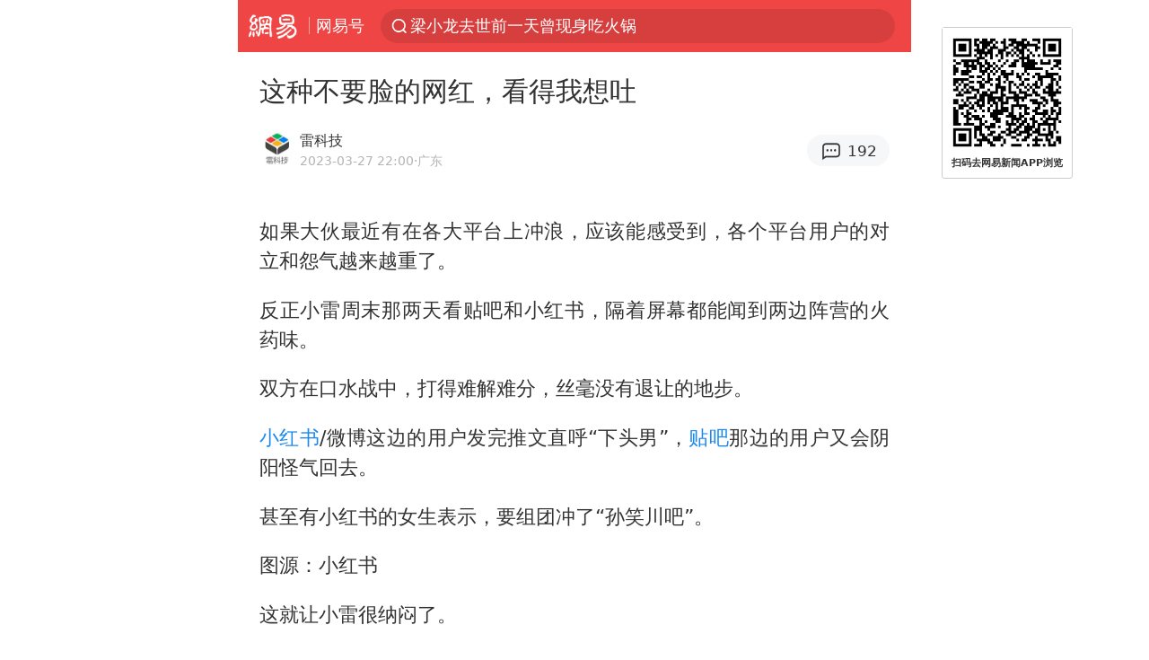

--- FILE ---
content_type: text/html; charset=utf-8
request_url: https://m.163.com/dy/article/I0RUOVNV051100B9.html
body_size: 17364
content:
<!DOCTYPE html>
<html 
 lang="en" 
 data-publishtime="2023-03-27 22:00:02"
 data-id="I0RUOVNV051100B9"
 data-keys="网红,b站,微博,贴吧,小红书,孙笑川"
 data-category="娱乐"
 data-tid="T1402468669515"
 data-rec-category="娱乐/八卦/其他八卦"
 data-st=""
 data-type=""
 data-pay-type=""
 data-extend_type=""
 data-extend_id=""
 
>
  <head>
    <meta charset="utf-8" />
    <link rel="dns-prefetch" href="//cms-bucket.ws.126.net" />
    <link rel="dns-prefetch" href="//static.ws.126.net" />
    <link rel="dns-prefetch" href="//vmonitor.ws.netease.com" />
    <link rel="dns-prefetch" href="//nex.163.com" />
    <link rel="dns-prefetch" href="//g.163.com" />
    <link rel="dns-prefetch" href="//ipservice.ws.126.net" />
    <link rel="dns-prefetch" href="//channel.m.163.com" />
    <link rel="dns-prefetch" href="//nimg.ws.126.net" />
    <link rel="dns-prefetch" href="//analytics.163.com" />
    <link rel="dns-prefetch" href="//flv2.bn.netease.com" />
    <link rel="dns-prefetch" href="//comment.api.163.com" />
    <meta name="mobile-web-app-capable" content="yes" />
    <meta name="apple-mobile-web-app-capable" content="yes" />
    <meta name="apple-mobile-web-app-status-bar-style" content="default" />
    <meta name="theme-color" content="#ef4645" />
    <meta id="viewport" name="viewport" content="width=device-width,initial-scale=1,minimum-scale=1,maximum-scale=1,user-scalable=no, viewport-fit=cover"/>
    <meta http-equiv="X-UA-Compatible" content="ie=edge" />
    <title>这种不要脸的网红，看得我想吐|b站|孙笑川|小红书|微博|网红|贴吧_手机网易网</title>
    <meta name="keywords" content="网红,b站,微博,贴吧,小红书,孙笑川" />
    <meta name="description" content="如果大伙最近有在各大平台上冲浪，应该能感受到，各个平台用户的对立和怨气越来越重了。反正小雷周末那两天看贴吧和小红书，隔着屏幕都能闻到两边阵营的火药味。双方在口水战中，打得难解难分，丝毫没有退让的地步。" />
    <meta property="og:title" content="这种不要脸的网红，看得我想吐_手机网易网" />
    <meta property="og:type" content="news" />
    <meta property="article:author" content="雷科技" />
    <meta property="article:published_time" content="2023-03-27T22:00:02+08:00" />
    <meta property="article:tag" content="网红,b站,微博,贴吧,小红书,孙笑川" />
    <meta property="og:description" content="如果大伙最近有在各大平台上冲浪，应该能感受到，各个平台用户的对立和怨气越来越重了。反正小雷周末那两天看贴吧和小红书，隔着屏幕都能闻到两边阵营的火药味。双方在口水战中，打得难解难分，丝毫没有退让的地步。" />
    <meta property="og:image" content="https://nimg.ws.126.net/?url=https%3A%2F%2Fstatic.ws.126.net%2Ff2e%2Fwap%2Fcommon%2Fimages%2Fweixinfixed1200low.jpg&thumbnail=750x2147483647&quality=75&type=jpg" />
    <meta property="og:release_date" content="2023-03-27T22:00:02+08:00" />
    <meta property="bytedance:published_time" content="2023-03-27T22:00:02+08:00" />
    <meta property="bytedance:lrDate_time" content="2023-03-27T22:00:02+08:00" />
    <meta property="bytedance:updated_time" content="2023-03-27T22:00:02+08:00" />
    <meta name="googlebot" content="index,follow" />
      <meta name="robots" content="index,follow">
    <meta content="telephone=no" name="format-detection" />
      <link rel="canonical" href="https://www.163.com/dy/article/I0RUOVNV051100B9.html">
    <link rel="apple-touch-icon" sizes="57x57" href="//static.ws.126.net/163/frontend/images/logo-netease-57.png" />
    <link rel="apple-touch-icon" sizes="72x72" href="//static.ws.126.net/163/frontend/images/logo-netease-72.png" />
    <link rel="apple-touch-icon" sizes="114x114" href="//static.ws.126.net/163/frontend/images/logo-netease-114.png" />      <script>window.__INITIAL_STATE__={"hideAd":false,"docId":"I0RUOVNV051100B9","channel":"dy","topicId":"GJV1L47Mmaoyh","recommendList":[],"articlePhotoList":[],"articlePhotoSetList":[],"articleLiveList":[],"articleVideoList":[],"category":"娱乐","isPaid":false,"aliasDocId":"I0RUOVNV051100B9","furtherReadingId":"","furtherReadingType":"","keywords":"网红,b站,微博,贴吧,小红书,孙笑川","aiAbstract":""}</script>
     <script>
      (function() {
        try {
          var needJumpTo = '';
          if (needJumpTo) {
            window.location.replace(needJumpTo);
          }
        } catch(err) {}
      })()
    </script>    <script>
      (function () {
        var domainMatches = [
          { test: /163\.com$/i, domain: "163" },
          { test: /baidu\.com$/i, domain: "baidu" },
          { test: /sm\.cn$/i, domain: "sm" },
          { test: /sogou\.com$/i, domain: "sogou" },
          { test: /so\.com$/i, domain: "360" },
          { test: /google/i, domain: "google" },
          { test: /bing/i, domain: "bing" },
          { test: /weibo/i, domain: "weibo" },
          { test: /toutiao/i, domain: "toutiao" },
        ];
        var referrer = document.referrer;
        var referDomain = "";
        var currentPageRefer = "";
        if (referrer) {
          var urlRegexp =
            /^([hH][tT]{2}[pP]:\/\/|[hH][tT]{2}[pP][sS]:\/\/)([^\/]+).*?/;
          var urlMatch = referrer.match(urlRegexp);
          referDomain = urlMatch && urlMatch[2] ? urlMatch[2] : referDomain;
        }
        if (referDomain) {
          currentPageRefer = referDomain;
          domainMatches.some(function (item) {
            if (item.test.test(referDomain)) {
              currentPageRefer = item.domain;
              return true;
            }
            return false;
          });
        }
        if (!currentPageRefer && referrer) {
          currentPageRefer = 'other'
        }
        window._REFER_VAL = currentPageRefer;
        var targetProtocol = "https:";
        if (window.location.protocol != targetProtocol) {
          var host = window.location.host;
          var pathname = window.location.pathname;
          var search = window.location.search;
          var hash = window.location.hash;
          if (host !== "3g.163.com" && host !== "m.163.com") {
            return;
          }
          if (search) {
            var searchParams = search.substr(1).split("&");
            if (searchParams.length > 0) {
              var newParams = [];
              var filterParams = ["referFrom", "isFromOtherWeb"];
              for (var i = 0, len = searchParams.length; i < len; i++) {
                var param = searchParams[i];
                if (filterParams.indexOf(param.split("=")[0]) === -1) {
                  newParams.push(param);
                }
              }
              search = "?" + newParams.join("&");
            }
            search =
              search +
              (search.length === 1 ? "" : "&") +
              "referFrom=" +
              currentPageRefer;
          } else {
            search = "?referFrom=" + currentPageRefer;
          }
          if (referrer && currentPageRefer !== "163") {
            search = search + "&isFromOtherWeb=true";
          }
          var targetHref = targetProtocol + "//" + host + pathname + search + hash;
          window.location.replace(targetHref);
        } else {
          var localParam = function (search, hash) {
            var s = search || window.location.search;
            var h = hash || window.location.hash;
            var fn = function (str, reg) {
              var data = {};
              if (str) {
                str.replace(reg, function ($0, $1, $2, $3) {
                  data[$1] = $3;
                });
                return data;
              }
              return null;
            };
            return {
              search: fn(s, new RegExp("([^?=&]+)(=([^&]*))?", "g")) || {},
              hash: fn(h, new RegExp("([^#=&]+)(=([^&]*))?", "g")) || {},
            };
          };
          var urlSearchReferFrom = localParam().search.referFrom;
          if (
            /referFrom/.test(window.location.search) &&
            currentPageRefer == "163"
          ) {
            window._REFER_VAL = urlSearchReferFrom || "";
          }
        }
      })();
    </script>    <script>
      (function() {
        try {
          var block = 'false';
          if (block === 'true') {
            var ua = window.navigator.userAgent
            var arr = ['baidu', 'sm', 'sogou', '360', 'google', 'bing', 'weibo', 'toutiao'];
            if(arr.indexOf(window._REFER_VAL) > -1 || /baidu/i.test(ua)) {
              window.location.replace('https://m.163.com/html/frontend/today-news-hotrank/index.html?from=wap-hide-outer-search&referFrom=' + window._REFER_VAL);
            }
          }
        } catch(err) {
        }
      })()
    </script>    <script>
      ;(function () {
        var ua = navigator.userAgent;
        var isAndroid = (/android/i).test(ua);
        var isIOS = (/iphone|ipad|ipod/i).test(ua);
        var isWinPhone = (/Windows Phone/i).test(ua);
        var isHarmony = (/Harmony/i).test(ua);
        var isPc = !isAndroid && !isIOS && !isWinPhone && !isHarmony;
        var isWechat = (/MicroMessenger/i).test(ua);
        var isQQ = (/qq\//i).test(ua);
        var isWeibo = (/weibo/i).test(ua);
        var isPopo = (/popo/i).test(ua);
        var isPaid = false;
        if(window.__INITIAL_STATE__) {
          isPaid = window.__INITIAL_STATE__.isPaid
        }
        var isMiniProgram = (/MicroMessenger.*miniProgram/i).test(ua)
        if (!isPc && (isWechat || isQQ || isWeibo || isPopo) && !isMiniProgram && (window.location.host === '3g.163.com' || window.location.host === 'm.163.com') && !isPaid) {
          var spss = getParaByName('spss');
          spss = spss || 'wap_refluxdl_2018';
          var docid = 'I0RUOVNV051100B9';
          location.replace('https://c.m.163.com/news/a/' + docid +'.html?from=wap_redirect&spss='+ spss +'&referFrom='+ getNewReferFrom());
        }
        function getNewReferFrom() {
          var newReferFrom = ''
          if (document.referrer && /referFrom/.test(window.location.search)) {
            var referFrom = getParaByName('referFrom')
            // 防止带referFrom参数地址有其他refer来源访问
            if (window._REFER_VAL === '163') {
              newReferFrom = referFrom
            } else {
              newReferFrom = window._REFER_VAL
            }
          }
          return newReferFrom;
        }
        function getParaByName(name) {
          var search = window.location.search;
          search = search.substr(1);
          if (typeof name === 'undefined') return search;
          var searchArr = search.split('&');
          for (var i = 0; i < searchArr.length; i++) {
            var searchStr = searchArr[i];
            searchArr[i] = searchStr.split('=');
            if (searchArr[i][0] === name) {
              return searchStr.replace(name + '=', '');
            }
          }
          return '';
        }
      })()
    </script>      <script>
        ;(function () {
          var ua = navigator.userAgent;
          var isAndroid = (/android/i).test(ua);
          var isIOS = (/iphone|ipad|ipod/i).test(ua);
          var isWinPhone = (/Windows Phone/i).test(ua);
          var isHarmony = (/Harmony/i).test(ua);
          var isPc = !isAndroid && !isIOS && !isWinPhone && !isHarmony;
          var isPaid = false;
          if(window.__INITIAL_STATE__) {
            isPaid = window.__INITIAL_STATE__.isPaid
          }
          if (isPaid && isPc) {
            var docid = 'I0RUOVNV051100B9';
            location.replace('https://www.163.com/dy/article/' + docid +'.html?spss=wap2pc');
          }
        })()
      </script>    <script>
      !function(){"use strict";!function(a,r,o){a.corona_error_cache=function(r){a.corona_error_cache.data.push(r)},a.corona_error_cache.data=[];var t=a[r];a[r]=function(r,o,n,e,c){a.corona_error_cache({e:c,event:"error"}),t&&t.apply(a,arguments)};var n=a[o];a[o]=function(r){a.corona_error_cache({e:r.reason,event:"unhandledrejection"}),n&&n.apply(a,arguments)}}(window,"onerror","onunhandledrejection")}();
    </script>    <script>
     (function(){
       function isSupport() {
           var testKey = 'test',
               storage = window.localStorage;
           try {
               storage.setItem(testKey, 'testValue');
           } catch (error) {
               console.log("localStorage.setItem不可以执行");
               return false;
           }
           try {
               if (storage.getItem(testKey) != 'testValue') {
                   return false
               } else {
                   storage.removeItem(testKey);
                   return true;
               }
           } catch (error) {
               console.log("localStorage.getItem不可以执行");
               return false;
           }
       }
       if (!isSupport()) {
         window.localStorage = {
           setItem: function(key,value){console.log('不支持localStorage',key,value);},
           getItem: function(key){console.log('不支持localStorage',key);return '';},
         }
       }
     })()
    </script>    <script>
      (function flexible(window, document) {
        var docEl = document.documentElement
        var dpr = window.devicePixelRatio || 1
    
        // adjust body font size
        function setBodyFontSize() {
          if (document.body) {
            document.body.style.fontSize = (12 * dpr) + 'px'
          }
          else {
            document.addEventListener('DOMContentLoaded', setBodyFontSize)
          }
        }
        setBodyFontSize();
    
        // set 1rem = viewWidth / 10
        function setRemUnit() {
          var rem = Math.min(docEl.clientWidth, 450) / 10
          docEl.style.fontSize = rem + 'px'
        }
    
        setRemUnit()
    
        // reset rem unit on page resize
        window.addEventListener('resize', setRemUnit)
        window.addEventListener('pageshow', function (e) {
          if (e.persisted) {
            setRemUnit()
          }
        })
    
        // detect 0.5px supports
        if (dpr >= 2) {
          var fakeBody = document.createElement('body')
          var testElement = document.createElement('div')
          testElement.style.border = '.5px solid transparent'
          fakeBody.appendChild(testElement)
          docEl.appendChild(fakeBody)
          if (testElement.offsetHeight === 1) {
            docEl.classList.add('hairlines')
          }
          docEl.removeChild(fakeBody)
        }
      }(window, document))
    </script>    <meta name="google-site-verification" content="PXunD38D6Oui1T44OkAPSLyQtFUloFi5plez040mUOc" />
    <script type="text/javascript">
      function setBodyPlatform () {
        try {
          if(/NewsArticle|TTWebView/i.test(navigator.userAgent)) {
            document.body.classList.add('toutiao');
          }
          else if(/baidu/i.test(navigator.userAgent)) {
            document.body.classList.add('baidu');
          }
          else if(/NewsApp/i.test(navigator.userAgent)) {
            document.body.classList.add('newsapp');
          }
          else if(/MicroMessenger.*miniProgram/i.test(navigator.userAgent)) {
            document.body.classList.add('miniprogram');
          }
          else if(!/iphone|ipad|ipod|Android|Windows Phone/i.test(navigator.userAgent)) {
            document.body.classList.add('pc');
          }
          if(/iphone|ipad|ipod/i.test(navigator.userAgent)) {
            document.body.classList.add('ios');
          }
        } catch (error) {
          console.warn(error);
        }
      }
      if (document.body) {
        setBodyPlatform()
      }
      else {
        document.addEventListener('DOMContentLoaded', setBodyPlatform)
      }
    </script>    <script>
    !function(e,n,t,s,c){var r=void 0!==t&&t.resolve,a=e[s];(a=e[s]=function(){this.modules={}}).callbacks=[],a.ready=r?function(){return a.instance?t.resolve(a.instance.vars()):new t(function(e){return a.callbacks.push(e)})}:function(e){return a.instance?e(a.instance.vars()):a.callbacks.push(e)};var i=n.createElement(c),u=n.getElementsByTagName(c)[0];i.async=!0,i.src="https://s6.music.126.net/puzzle/puzzle@000C0B" + "" + ".js",u.parentNode.insertBefore(i,u)}(window,document,window.Promise,"puzzle","script");
    </script>      <script>
        ;(function(){
        var el = document.createElement("script");
        el.src = "https://lf1-cdn-tos.bytegoofy.com/goofy/ttzz/push.js?791861feb92e3961a47d9cef96053b0e666dba9b870cab6c286b98cb684b76c44a4d40de0dd5fa9b5c2c10f69a3b501dc430e831103b45ce33654fb9f95b006c";
        el.id = "ttzz";
        var s = document.getElementsByTagName("script")[0];
        s.parentNode.insertBefore(el, s);
        })(window)
      </script>      <script>
        (function () {
          setTimeout(function () {
            var bp = document.createElement("script");
            var curProtocol = window.location.protocol.split(":")[0];
            if (curProtocol === "https" && window.location.href.indexOf("wc18") < 0) {
              bp.defer = true;
              bp.src = "https://zz.bdstatic.com/linksubmit/push.js";
              var s = document.getElementsByTagName("script")[0];
              s.parentNode.insertBefore(bp, s);
            }
          }, 2500);
        })();
      </script>    <script>
    var _hmt = _hmt || [];
    (function() {
      var hm = document.createElement("script");
      hm.src = "//hm.baidu.com/hm.js?b2d0b085a122275dd543c6d39d92bc62";
      hm.async = true;
      var s = document.getElementsByTagName("script")[0]; 
      s.parentNode.insertBefore(hm, s);
    })();
    </script>    <script>
    (function() {
      function __load_ant(flag) {
        var s = document.createElement("script");
        s.src = flag ? "//wp.m.163.com/163/frontend/antnest/NTM-5AE0KFYY-2.js" : "//static.ws.126.net/163/frontend/antnest/NTM-5AE0KFYY-2.js";
        s.async = true;
        s.onload = s.onerror = function(){
          if(!window.ntm && !flag) {
            __load_ant(true)
          }
        };
        var p = document.getElementsByTagName("script")[0]; 
        p.parentNode.insertBefore(s, p);
      }
      __load_ant(false)
    })();
    </script>    <script>try{var codeADConfig={article:{topBanner:[],content:[],aboveTieList:[],relateNewsList:[],hotNewsList:[]},video:{pause:[{adid:"codeAD-220",style:"codeAD",htmlResource:'<script>window.reviveAsync = null;<\/script><ins style="display: block;" data-revive-zoneid="220" data-revive-id="bc0ee6b32b55ca7bfb61c2a9dd1cf0c5"></ins> <script async src="//static.outin.cn/js/gtr/gtr.min.js"><\/script>'}],aboveRecommendList:[],recommendList:[{adid:"codeAD-rs1mp492we",style:"codeAD",htmlResource:'<div class="_rs1mp492we"></div> <script type="text/javascript"> (window.slotbydup = window.slotbydup || []).push({ id: "u6543399", container: "_rs1mp492we", async: true }); <\/script> <!-- 多条广告如下脚本只需引入一次 --> <scrip type="text/javascript" src="//cpro.baidustatic.com/cpro/ui/cm.js" async="async" defer="defer" > <\/script>'}]},common:{topBanner:[]}}}catch(e){console.error(e)}</script>
    <script>try{var badiu_ssp_6431680={adid:"codeAD-0324k8h8dgur",position:1,htmlResource:'<script>window.reviveAsync = null;<\/script><ins style="display: block;" data-revive-zoneid="272" data-revive-id="bc0ee6b32b55ca7bfb61c2a9dd1cf0c5"></ins> <script async src="//static.outin.cn/js/gtr/gtr.min.js"><\/script>',style:"codeAD"},toutiao_ssp_6407376={adid:"codeAD-yc0njvenpp",position:1,htmlResource:'<script>window.reviveAsync = null;<\/script><ins style="display: block;" data-revive-zoneid="273" data-revive-id="bc0ee6b32b55ca7bfb61c2a9dd1cf0c5"></ins> <script async src="//static.outin.cn/js/gtr/gtr.min.js"><\/script>',style:"codeAD"},badiu_ssp_295={adid:"codeAD-295",position:1,htmlResource:'<script>window.reviveAsync = null;<\/script><ins style="display: block;"  data-revive-zoneid="295" data-revive-id="bc0ee6b32b55ca7bfb61c2a9dd1cf0c5"></ins><script src="//static.outin.cn/js/gtr/gtr.min.js" async><\/script>',style:"codeAD"},toutiao_ssp_294={adid:"codeAD-294",position:1,htmlResource:'<script> window.reviveAsync = null; <\/script><ins style="display: block;"  data-revive-zoneid="294" data-revive-id="bc0ee6b32b55ca7bfb61c2a9dd1cf0c5"></ins><script src="//static.outin.cn/js/gtr/gtr.min.js" async><\/script>',style:"codeAD"},wechat_codeAD_238={adid:"codeAD-238",position:1,htmlResource:'<script>window.reviveAsync = null;<\/script><ins style="display: block;" data-revive-zoneid="238" data-revive-id="bc0ee6b32b55ca7bfb61c2a9dd1cf0c5"></ins> <script async src="//static.outin.cn/js/gtr/gtr.min.js"><\/script>',style:"codeAD"},uc_codeAD_250={adid:"codeAD-250",position:1,htmlResource:'<script src="//mmjs.adutp.com/source/l/common/gfdv/production/f_v/static/ci.js"><\/script>',style:"codeAD"},other_codeAD_244={adid:"codeAD-244",position:1,htmlResource:'<script>window.reviveAsync = null;<\/script><ins style="display: block;" data-revive-zoneid="244" data-revive-id="bc0ee6b32b55ca7bfb61c2a9dd1cf0c5"></ins> <script async src="//static.outin.cn/js/gtr/gtr.min.js"><\/script>',style:"codeAD"},codeADCtConfig={TBS:{article:{aboveTieList:[{adid:"codeAD-tbs",position:1,htmlResource:'<script adkey="c73ce33e2b3724f1adcec9f8179f2646" src="https://tbsad.imtt.qq.com/tbs/jssdk/js/formal/TBSJSSDK.js?rand=0.4321843743"><\/script>',style:"codeAD"}]}},baidu:{video:{pause:[{adid:"codeAD-257",style:"codeAD",htmlResource:'<ins style="display:block;" data-revive-zoneid="257" data-revive-id="bc0ee6b32b55ca7bfb61c2a9dd1cf0c5"></ins> <script> window.reviveAsync = null; <\/script> <script src="//static.outin.cn/js/gtr/gtr.min.js" async><\/script>'}],recommendList:[{adid:"codeAD-304",position:4,htmlResource:'<ins style="display: block;" data-revive-zoneid="304" data-revive-id="bc0ee6b32b55ca7bfb61c2a9dd1cf0c5"></ins><script>window.reviveAsync = null;<\/script><script src="//static.outin.cn/js/gtr/gtr.min.js" async=""><\/script>',style:"codeAD"}],aboveRecommendList:[{adid:"codeAD-0716-266",style:"codeAD",htmlResource:'<ins style="display: block;" data-revive-zoneid="266" data-revive-id="bc0ee6b32b55ca7bfb61c2a9dd1cf0c5"></ins> <script> window.reviveAsync = null; <\/script> <script async src="//static.outin.cn/js/gtr/gtr.min.js"><\/script>'}]},article:{topBanner:[{adid:"codeAD-260",style:"codeAD",htmlResource:'<ins style="display:block;" data-revive-zoneid="260" data-revive-id="bc0ee6b32b55ca7bfb61c2a9dd1cf0c5"></ins> <script> window.reviveAsync = null; <\/script> <script src="//static.outin.cn/js/gtr/gtr.min.js" async><\/script>'}],content:[{adid:"codeAD-0716-263",style:"codeAD",htmlResource:'<!-- 网易-手机网平台-文中广告(百度渠道) --> <ins style="display: block;" data-revive-zoneid="263" data-revive-id="bc0ee6b32b55ca7bfb61c2a9dd1cf0c5"></ins> <script> window.reviveAsync = null; <\/script> <script async src="//static.outin.cn/js/gtr/gtr.min.js"><\/script>'}],hotNewsList:[{adid:"codeAD-222",position:4,htmlResource:'<script>window.reviveAsync = null;<\/script><ins style="display: block;" data-revive-zoneid="222" data-revive-id="bc0ee6b32b55ca7bfb61c2a9dd1cf0c5"></ins> <script async src="//static.outin.cn/js/gtr/gtr.min.js"><\/script>',style:"codeAD"},{adid:"codeAD-223",position:9,htmlResource:'<script>window.reviveAsync = null;<\/script><ins style="display: block;" data-revive-zoneid="223" data-revive-id="bc0ee6b32b55ca7bfb61c2a9dd1cf0c5"></ins> <script async src="//static.outin.cn/js/gtr/gtr.min.js"><\/script>',style:"codeAD"},{adid:"codeAD-224",position:13,htmlResource:'<script>window.reviveAsync = null;<\/script><ins style="display: block;" data-revive-zoneid="224" data-revive-id="bc0ee6b32b55ca7bfb61c2a9dd1cf0c5"></ins> <script async src="//static.outin.cn/js/gtr/gtr.min.js"><\/script>',style:"codeAD"},{adid:"codeAD-225",position:17,htmlResource:'<script>window.reviveAsync = null;<\/script><ins style="display: block;" data-revive-zoneid="225" data-revive-id="bc0ee6b32b55ca7bfb61c2a9dd1cf0c5"></ins> <script async src="//static.outin.cn/js/gtr/gtr.min.js"><\/script>',style:"codeAD"}],relateNewsList:[{adid:"codeAD-221",position:4,htmlResource:'<script>window.reviveAsync = null;<\/script><ins style="display: block;" data-revive-zoneid="221" data-revive-id="bc0ee6b32b55ca7bfb61c2a9dd1cf0c5"></ins> <script async src="//static.outin.cn/js/gtr/gtr.min.js"><\/script>',style:"codeAD"}],aboveTieList:[badiu_ssp_6431680]},cambrian_article:{},home:{float:[{adid:"codeAD-302",style:"codeAD",htmlResource:'<ins style="display: block;" data-revive-zoneid="302" data-revive-id="bc0ee6b32b55ca7bfb61c2a9dd1cf0c5"></ins><script>window.reviveAsync = null;<\/script><script src="//static.outin.cn/js/gtr/gtr.min.js" async=""><\/script>'}]}},toutiao:{article:{topBanner:[{adid:"codeAD-261",style:"codeAD",htmlResource:'<ins style="display:block;" data-revive-zoneid="261" data-revive-id="bc0ee6b32b55ca7bfb61c2a9dd1cf0c5"></ins> <script> window.reviveAsync = null; <\/script> <script src="//static.outin.cn/js/gtr/gtr.min.js" async><\/script>'}],content:[{adid:"codeAD-0716-264",style:"codeAD",htmlResource:'<!-- 网易-手机网平台-文中广告(头条渠道) --> <ins style="display: block;" data-revive-zoneid="264" data-revive-id="bc0ee6b32b55ca7bfb61c2a9dd1cf0c5"></ins> <script> window.reviveAsync = null; <\/script> <script async src="//static.outin.cn/js/gtr/gtr.min.js"><\/script>'}],contentBom:[],aboveTieList:[toutiao_ssp_6407376]},cambrian_article:{},video:{recommendList:[],aboveRecommendList:[{adid:"codeAD-0716-267",style:"codeAD",htmlResource:'<!-- 网易-手机网平台-视频页下方通栏广告(头条渠道) --> <ins style="display: block;" data-revive-zoneid="267" data-revive-id="bc0ee6b32b55ca7bfb61c2a9dd1cf0c5"></ins> <script> window.reviveAsync = null; <\/script> <script async src="//static.outin.cn/js/gtr/gtr.min.js"><\/script>'}]}},wechat:{article:{aboveTieList:[wechat_codeAD_238]},video:{recommendList:[]}},uc:{article:{aboveTieList:[uc_codeAD_250]},video:{recommendList:[]}},other:{article:{aboveTieList:[other_codeAD_244],topBanner:[{adid:"codeAD-299",style:"codeAD",htmlResource:'<!-- 网易-手机网平台-顶部通栏(自访)~ --><ins style="display: block;" data-revive-zoneid="299" data-revive-id="bc0ee6b32b55ca7bfb61c2a9dd1cf0c5"></ins><script>window.reviveAsync = null;<\/script><script src="//static.outin.cn/js/gtr/gtr.min.js" async=""><\/script>'}],content:[{adid:"codeAD-0716-262",style:"codeAD",htmlResource:'<!-- 网易-手机网平台-文中广告(其他渠道) --> <ins style="display: block;" data-revive-zoneid="262" data-revive-id="bc0ee6b32b55ca7bfb61c2a9dd1cf0c5"></ins> <script> window.reviveAsync = null; <\/script> <script async src="//static.outin.cn/js/gtr/gtr.min.js"><\/script>'}]},video:{recommendList:[],aboveRecommendList:[{adid:"codeAD-0716-265",style:"codeAD",htmlResource:'<!-- 网易-手机网平台-视频页下方通栏广告(其他渠道) --> <ins style="display: block;" data-revive-zoneid="265" data-revive-id="bc0ee6b32b55ca7bfb61c2a9dd1cf0c5"></ins> <script> window.reviveAsync = null; <\/script> <script async src="//static.outin.cn/js/gtr/gtr.min.js"><\/script>'}]}}}}catch(c){}</script>
    <link rel="preload" href="https://static.ws.126.net/163/wap/f2e/hbs/static/article/css/main.42dc95ca.css" as="style">
    <link rel="preload" href="https://static.ws.126.net/163/wap/f2e/hbs/static/article/js/main.53f2927d.js" as="script">
    <link rel="stylesheet" type="text/css" href="https://static.ws.126.net/163/wap/f2e/hbs/static/article/css/main.42dc95ca.css">
    <!-- BjopMonitoring -->  </head>
  <body class="article ">
    <a href="https://m.163.com/hot/newsList" style="display: none;"></a>
    <img style="display: none;" src="https://nimg.ws.126.net/?url=https%3A%2F%2Fstatic.ws.126.net%2Ff2e%2Fwap%2Fcommon%2Fimages%2Fweixinfixed1200low.jpg&thumbnail=750x2147483647&quality=75&type=jpg" />
    <header class="header">
  <nav class="topNav js-topNav">
      <a class="s-back" href="/">网易</a>
    <span class="s-line"></span>
    <a class="s-channel js-topNav-channel" href="/touch/dy">网易号</a>
    <div class="s-search js-topNav-search">
      <div class="hot-words js-hot-words">
          <a class="hot-word js-hot-word" href="https://m.163.com/search">
            <span class="s-text"></span>
          </a>
      </div>    </div>
    <a class="s-comment js-topNav-comment" href="/touch/comment.html?docid=I0RUOVNV051100B9">
      <span class="s-count js-topNav-commentCount">0</span>
    </a>
    <div class="js-topNav-user topNav-user"></div>
  </nav>
</header>
<div class="area-topBanner js-area-topBanner"></div>
<div class="js-banner"></div>
<main class="main js-main">
  <article class="article js-article">
    <header>
      <h1 class="article-title">这种不要脸的网红，看得我想吐</h1>
      <section class="article-info">
            <a class="author-homePage" href="/news/sub/T1402468669515.html">
              <img 
                class="s-avatar image-lazy" 
                src="https://static.ws.126.net/163/frontend/images/2022/empty.png" 
                data-src="http://dingyue.ws.126.net/1cKgqfPaAuDd&#x3D;T8cZeo3nOFUEIf46rPeXeXc7NAhZEfDT1448503695291.jpg" 
                alt="雷科技"
                data-thumbnail="65x"
              />
            </a>
        <div class="s-author">
            <address>
                <a class="author-homePage" href="/news/sub/T1402468669515.html">雷科技</a>
            </address>
          <div class="s-time">
            <time datetime="2023-03-27 22:00">2023-03-27 22:00</time>
              <span>·广东</span>
          </div>
        </div>
        <aside class="s-comment js-article-comment">
          <a href="/touch/comment.html?docid=I0RUOVNV051100B9">
            <span class="js-article-commentCount">0</span>
          </a>
        </aside>
      </section>
    </header>
    <section class="article-body js-article-body">
      <p id="1LR7A7QR">如果大伙最近有在各大平台上冲浪，应该能感受到，各个平台用户的对立和怨气越来越重了。</p><p id="1LR7A7QT">反正小雷周末那两天看贴吧和小红书，隔着屏幕都能闻到两边阵营的火药味。</p><p id="1LR7A7QV">双方在口水战中，打得难解难分，丝毫没有退让的地步。</p><p id="1LR7A7R1"><a class="keyword-search" href="https://news.163.com/news/search?keyword&#x3D;%E5%B0%8F%E7%BA%A2%E4%B9%A6">小红书</a>/微博这边的用户发完推文直呼“下头男”，<a class="keyword-search" href="https://news.163.com/news/search?keyword&#x3D;%E8%B4%B4%E5%90%A7">贴吧</a>那边的用户又会阴阳怪气回去。</p><p id="1LR7A7R3">甚至有小红书的女生表示，要组团冲了“孙笑川吧”。</p><p id="1LR7A7R6">图源：小红书</p><p id="1LR7A7R8">这就让小雷很纳闷了。</p><p id="1LR7A7RA">首先各个平台的内容和用户调性差异很大，一般都是河水不犯井水，各玩各的。</p><p id="1LR7A7RC">其次呢，现在贴吧的用户体量早就不如小红书和<a class="keyword-search" href="https://news.163.com/news/search?keyword&#x3D;%E5%BE%AE%E5%8D%9A">微博</a>般庞大了，很难引起广大网友的注意。</p><p id="1LR7A7RE">那里面的<a class="keyword-search" href="https://news.163.com/news/search?keyword&#x3D;%E5%AD%99%E7%AC%91%E5%B7%9D">孙笑川</a>吧，为啥会突然引起小红书用户的集体吐槽呢？</p><p id="1LR7A7RI">小雷去摸索了一番，发现这事儿的源头，<strong>是一位抖音博主，对孙笑川吧进行了“正义冲锋”。</strong></p><p id="1LR7A7RK">她表示孙笑川吧存在大量侮辱女性、造黄谣内容，希望官方能尽快整治，封掉该贴吧。</p><p id="1LR7A7RN">图源：微博@九派新闻</p><p id="1LR7A7RP">该视频在经过媒体曝光后，孙笑川吧也登上了微博热搜。</p><p id="1LR7A7RR">一时间，相关词条涌入大量用户来声讨该贴吧，仿佛孙笑川吧犯下了滔天大罪，得赶紧封杀，才能让社会变得更好。</p><p id="1LR7A7RU">图源：微博</p><p id="1LR7A7S0">作为资深吃瓜群众的小雷，自然也没错过这事儿。</p><p id="1LR7A7S2">不过和很多网友的单方面声讨不同，我感觉这事儿有点复杂。</p><p id="1LR7A7S4">不是站在某一方，对着和自己立场不同的人攻击，就能解决问题的，下面我们来慢慢分析。</p><p id="1LR7A7S6">先从原视频的核心主题说起。</p><p id="1LR7A7S8">视频主要吐槽的，是孙笑川吧里的某些吧友，对微博和小红书等平台的女性进行恶意评论，甚至到了“辱女”的地步。</p><p id="1LR7A7SB">图源：抖音</p><p id="1LR7A7SD">再瞅一眼视频的标题和Tag，属于是要素拉满了。</p><p><blockquote id="1LR7A81G"><strong>标题：身边的N号房！人性怎么可以如此险恶！</strong><br/><br/><strong>Tag：#下头男#、#细思极恐#、#身边的N号房#、#贴吧#</strong><br/></blockquote></p><p id="1LR7A7SL">小雷平时不刷贴吧，但对于孙笑川吧恶臭和攻击性强等问题，也是略有所闻的。</p><p id="1LR7A7SN">恰好呢，咱们编辑部就有个在孙笑川吧潜水多年的同事，12级的头衔+黄牌，无一不彰显着他的资历之深。</p><p id="1LR7A7SP">于是我就问他：<strong>“这贴吧到底</strong><strong>是啊干</strong><strong>嘛的，又属</strong><strong>于是啥</strong><strong>性质？”</strong></p><p id="1LR7A7SR">同事回答得很干脆：<strong>“孙吧的人下限很低的，攻击性极强，他们也自认为互联网男厕所”。</strong></p><p id="1LR7A7ST">再经过一顿询问，小雷总算了解到，孙吧到底是什么性质的贴吧了。</p><p id="1LR7A7T1"><strong>说白了，孙笑川吧是网友们用于情绪排泄的聚集地。</strong></p><p id="1LR7A7T3">很多普通网友会把积累已久的压力和负面情绪，以阴阳怪气和吐槽攻击等方式排泄出来。</p><p id="1LR7A7T5">里面的帖子素质会很低，攻击性也会很强。</p><p id="1LR7A7T7">但回到现实生活中，混孙吧的那群人，并一定如网上表现得那般“小丑”。</p><p id="1LR7A7T9">比较火的一个例子是，去年有一位网友在网上求助，希望大家能捐款救助自己女儿。</p><p id="1LR7A7TB">而平时臭不可闻的孙吧，却在此时伸出援手，可见该吧也有同理心和共情心。</p><p id="1LR7A7TE">图源：B站</p><p id="1LR7A7TG">OK，关于孙笑川吧的性质，大概就聊到这儿。</p><p id="1LR7A7TI">咱们回到正题，如今的孙吧确实存在攻击女性的行为，而官方也在对此进行整治和管控。</p><p id="1LR7A7TM">只是，非要扯到什么“<strong>中国版N号房</strong>”，“人性险恶到xx程度”之类的，我是觉得有点过了...</p><p id="1LR7A7TO">合着吵架和辱骂，就是N号房？</p><p id="1LR7A7TQ">但凡去了解下N号房是啥事件，也不至于在标题上强行扯这种字眼啊。</p><p id="1LR7A7TS">当然啦，再结合最近各大博主带着#孙笑川吧#来发视频的现象来看，咱们也能看出点端倪。</p><p id="1LR7A7U0">网友们都知道孙笑川吧是互联网“厕所”，里面全是负面情绪排泄物。</p><p id="1LR7A7U2">而且孙吧的吧友们，完全不在乎该吧的存亡。</p><p id="1LR7A7U4">因为里面的人主打的，就是情绪发泄和图一乐，即使孙吧凉了，随时可以转移到下一个“厕所”。</p><p id="1LR7A7U8">那么问题来了，既然孙吧的恶臭天下皆知，为啥那些博主还非要从里面找“情绪排泄物”来批判呢？</p><p id="1LR7A7UA">一开始小雷也搞不明白，后来看了一眼某位博主的视频数据，我彻底悟了。</p><p id="1LR7A7UC"><strong>本质上来说，这些不知从哪儿来的博主，都急着吃这波性别对立的流量。</strong></p><p id="1LR7A7UF">一朝美妆无人问，开团孙吧天下知</p><p id="1LR7A7UH">在孙笑川吧处于风口浪尖的时间点上，抓紧时间出视频，添加各种相关标签来批判它，无疑当下的流量密码。</p><p id="1LR7A7UJ">比如，B站最近就有很多UP主都加班赶视频，推出对孙吧进行正义批判的内容。</p><p id="1LR7A7UL"><strong>标题直截了当：“孙吧，你毁了多少女孩的人生啊？”</strong></p><p id="1LR7A7UP">对于孙吧素质底下的批判，小雷绝对是赞同的，毕竟这就是一个负面情绪厕所。</p><p id="1LR7A7UR">但你猜这位UP主的核心目的是啥？是真的想为女性发声吗？</p><p id="1LR7A7UT">小雷也不好说，<strong>但我能肯定，他是真的懂带货赚钱。</strong></p><p id="1LR7A7UV">卖货文案还耿直得很：“你可以讨厌我，但记得买我的课程哦。”</p><p id="1LR7A7V3">随着第一条攻击孙吧的视频走红，这位UP主乘胜追击，很快又推出了第二期。</p><p id="1LR7A7V5">这次和观众讨论的，是如何铲除孙笑川吧这个毒瘤。</p><p id="1LR7A7V9">同样不变的，还有视频评论区下，由UP主亲自置顶的带货课程。</p><p id="1LR7A7VC">图源：B站</p><p id="1LR7A7VE">要小雷说啊，吃性别流量应该是最低端的一种赚钱路子了。</p><p id="1LR7A7VG">博主获得了收益和流量，但由此引发的性别矛盾，却是短期内无法解决的。</p><p id="1LR7A7VI">因为永远有更极端的例子和言论出现，而且互联网骂战并不存在某一方主动认输的可能，毕竟嘴臭没啥代价。</p><p id="1LR7A7VK">举个例子啊，今天小红书那边，可以攻击孙笑川吧辱女，肆意对女性样貌评头论足。</p><p id="1LR7A7VM">明天，贴吧和虎扑的老哥，又可以用小红书的帖子来反击，两边的怒气只会越来越大。</p><p id="1LR7A7VP">图源：小红书</p><p id="1LR7A7VR">在小红书上，你能看到有人想压榨前男友财产的。</p><p id="1LR7A7VV">在其他平台，也能看到有女生要“杀光”中国男人的。</p><p id="1LR7A801">没有最极端，只有更极端。</p><p id="1LR7A805">关键是，这么互相折磨下去，有意义吗？</p><p id="1LR7A807">而且小雷发现，孙笑川吧里面的人，其实是谁都喷的。</p><p id="1LR7A809">大到顶级明星，小到身边的普通人，他们都不会放过。</p><p id="1LR7A80D">那为什么绝大多数明星和普通人都懒得理孙吧，反而某些不知来路的“女拳博主”就来接招了呢？</p><p id="1LR7A80F">说白了还是有流量呗，两性矛盾，多么经典且不过时的话题，搞事情的博主只要找准热点蹭一蹭，流量就不会拉胯...</p><p id="1LR7A80H">孙笑川吧，此时此刻就是博主用来蹭热点的“工具”，谁骂它，谁就有流量。</p><p id="1LR7A80J">至于有了流量如何变现，网上早有各种答案，直播带货、售卖课程、自建IP，任君挑选。</p><p id="1LR7A80M">图源：抖音</p><p id="1LR7A80O">至于那些引起性别对立的“<a class="keyword-search" href="https://news.163.com/news/search?keyword&#x3D;%E7%BD%91%E7%BA%A2">网红</a>”或者“博主”是啥成分，就不用小雷多说了。</p><p id="1LR7A80Q">如果她们是真的为女性发声，想要把孙吧侮辱女性的言论全干掉，小雷绝对支持。</p><p id="1LR7A80S">但如果只是为了蹭这波热度获取流量，达到盈利的目的，那...</p><p id="1LR7A80U">那开心就好。</p>
    </section>
    <div class="unfold-wrap js-unfold-wrap"></div>
    <div class="js-pay-wrap"></div>
    <div class="js-pay-recommend-wrap"></div>
    <footer class="article-footer">
        <div class="s-statement">特别声明：本文为网易自媒体平台“网易号”作者上传并发布，仅代表该作者观点。网易仅提供信息发布平台。</div>
          <div class="s-statement">Notice: The content above (including the pictures and videos if any) is uploaded and posted by a user of NetEase Hao, which is a social media platform and only provides information storage services.</div>
    </footer>
  </article>
  <div class="js-recommend-vip"></div>
  <div class="js-area-contentBottom"></div>
  <section 
    class="main-openApp js-open-app" 
    data-param="I0RUOVNV051100B9"
    data-mod="articleWakeupButton"
    data-act="article_body_bottom_wakeup"
  >
    打开网易新闻体验更佳
  </section>
  <div class="area-aboveTieList js-area-aboveTieList"></div>
  <section class="hot-search">
    <h3>热搜</h3>
    <ul>
        <li>
          <a href="https://m.163.com/cm/news/search?spsc&#x3D;sps&amp;spss&#x3D;sps_sem&amp;redirect&#x3D;1&amp;keyword&#x3D;%E9%9B%B6%E4%B8%8B47.4%E2%84%83%EF%BC%81%E6%96%B0%E7%96%86%E4%BB%8A%E5%86%AC%E6%9C%80%E4%BD%8E%E6%B8%A9%E7%BA%AA%E5%BD%95%E5%88%B7%E6%96%B0">零下47.4℃！新疆今冬最低温纪录刷新</a>
        </li>
        <li>
          <a href="https://m.163.com/cm/news/search?spsc&#x3D;sps&amp;spss&#x3D;sps_sem&amp;redirect&#x3D;1&amp;keyword&#x3D;%E6%A2%81%E5%B0%8F%E9%BE%99%E6%8A%96%E9%9F%B3%E8%B4%A6%E5%8F%B7%E5%8F%91%E5%91%8A%E5%88%AB%E4%BF%A1">梁小龙抖音账号发告别信</a>
        </li>
        <li>
          <a href="https://m.163.com/cm/news/search?spsc&#x3D;sps&amp;spss&#x3D;sps_sem&amp;redirect&#x3D;1&amp;keyword&#x3D;%E9%9B%AA%E8%90%BD%E4%BA%AC%E5%9F%8E%EF%BC%8C%E9%80%81%E5%88%AB%E2%80%9C%E6%A3%8B%E5%9C%A3%E2%80%9D">雪落京城，送别“棋圣”</a>
        </li>
        <li>
          <a href="https://m.163.com/cm/news/search?spsc&#x3D;sps&amp;spss&#x3D;sps_sem&amp;redirect&#x3D;1&amp;keyword&#x3D;%E6%9C%B1%E5%AA%9B%E5%AA%9B%E7%94%9F%E5%89%8D%E9%87%87%E8%AE%BF%E6%9B%9D%E5%85%89">朱媛媛生前采访曝光</a>
        </li>
        <li>
          <a href="https://m.163.com/cm/news/search?spsc&#x3D;sps&amp;spss&#x3D;sps_sem&amp;redirect&#x3D;1&amp;keyword&#x3D;%E5%BE%B7%E5%9B%BD%E5%86%9B%E4%BA%8B%E4%BA%BA%E5%91%98%E7%AA%81%E7%84%B6%E7%A7%98%E5%AF%86%E6%92%A4%E7%A6%BB%E6%A0%BC%E9%99%B5%E5%85%B0%E5%B2%9B">德国军事人员突然秘密撤离格陵兰岛</a>
        </li>
        <li>
          <a href="https://m.163.com/cm/news/search?spsc&#x3D;sps&amp;spss&#x3D;sps_sem&amp;redirect&#x3D;1&amp;keyword&#x3D;%E8%80%81%E4%BA%BA%E5%88%B6%E6%AD%A2%E5%A5%B3%E5%AD%90%E7%94%A8%E5%81%87%E5%B8%81%E5%8F%8D%E9%81%AD%E7%B4%A2%E8%B5%94%E8%BF%9117%E4%B8%87">老人制止女子用假币反遭索赔近17万</a>
        </li>
    </ul>
  </section>
  <div class="js-area-zxb"></div>
  
  <section class="comment">
    <h3>热门跟贴</h3>
    <article class="comment-list js-comment-list"></article>
    <div class="comment-link">
      <div
        class="js-open-app comment-open-app"
        data-param="/tie/I0RUOVNV051100B9"
        data-mod="articleComments"
        data-act="article_posting_wakeup"
      >
        打开APP发贴 <i class="icon-arrow"></i>
      </div>
      <div>
        <a class="js-comment-more" href="/touch/comment.html?docid=I0RUOVNV051100B9">
          <span class="js-comment-count">0</span>条跟贴 <i class="icon-arrow"></i>
        </a>
      </div>
    </div>
  </section>
  <div class="area-blowContent js-area-blowContent"></div>
  <div class="js-tt-tagWords"></div>
    <section class="recommend js-recommend">
      <h3>相关推荐</h3>
      <ul class="js-recommend-wrap">
          <li 
            class="recommend-item js-recommend-item"
            data-act="article_recommend"
            data-itemid="KJJ7HKIO055303ZW"
            data-position="1"
            data-category=""
          >
              <a class="card-recommend-oneImg" href="/dy/article/KJJ7HKIO055303ZW.html">
                <article>
                  <section class="s-left">
                    <h4>李湘微博！小红书、抖音账号被禁止关注！抖音平台客服回应</h4>
                    <div class="s-info">
                        <span class="s-source">大龄女一晓彤</span>
                        <span class="s-replyCount">4跟贴</span>
                      <span class="s-holder"></span>
                    </div>
                  </section>
                    <section class="s-right">
                      <img
                        class="image-lazy image-error"
                        src="https://static.ws.126.net/163/frontend/images/2022/empty.png"
                        data-src="http://bjnewsrec-cv.ws.126.net/little662d3caf215j00t929iy000ud000hs00c9p.jpg"
                        data-thumbnail="218"
                        alt="李湘微博！小红书、抖音账号被禁止关注！抖音平台客服回应"
                      />
                    </section>
                </article>
              </a></li>          <li 
            class="recommend-item js-recommend-item"
            data-act="article_recommend"
            data-itemid="VZIBMDAKE"
            data-position="2"
            data-category="video"
          >
              <a class="card-recommend-oneImg" href="/v/video/VZIBMDAKE.html">
                <article>
                  <section class="s-left">
                    <h4>馆长！真的很可怜！</h4>
                    <div class="s-info">
                        <span class="s-source">老白者乎</span>
                        <span class="s-replyCount">7跟贴</span>
                      <span class="s-holder"></span>
                    </div>
                  </section>
                    <section class="s-right">
                      <img
                        class="image-lazy image-error"
                        src="https://static.ws.126.net/163/frontend/images/2022/empty.png"
                        data-src="http://videoimg.ws.126.net/cover/20260115/YiApUmJTX_cover.jpg"
                        data-thumbnail="218"
                        alt="馆长！真的很可怜！"
                      />
                        <i class="icon-play"></i>
                    </section>
                </article>
              </a></li>          <li 
            class="recommend-item js-recommend-item"
            data-act="article_recommend"
            data-itemid="VZIK2G3CG"
            data-position="3"
            data-category="video"
          >
              <a class="card-recommend-oneImg" href="/v/video/VZIK2G3CG.html">
                <article>
                  <section class="s-left">
                    <h4>馆长以前觉得台湾挺猛，直到去了一趟大陆，信心全无</h4>
                    <div class="s-info">
                        <span class="s-source">小红帽的丫丫</span>
                        <span class="s-replyCount">1跟贴</span>
                      <span class="s-holder"></span>
                    </div>
                  </section>
                    <section class="s-right">
                      <img
                        class="image-lazy image-error"
                        src="https://static.ws.126.net/163/frontend/images/2022/empty.png"
                        data-src="http://videoimg.ws.126.net/cover/20260118/l1DLEj6iC_cover.jpg"
                        data-thumbnail="218"
                        alt="馆长以前觉得台湾挺猛，直到去了一趟大陆，信心全无"
                      />
                        <i class="icon-play"></i>
                    </section>
                </article>
              </a></li>          <li 
            class="recommend-item js-recommend-item"
            data-act="article_recommend"
            data-itemid="VYIM10DV6"
            data-position="4"
            data-category="video"
          >
              <a class="card-recommend-oneImg" href="/v/video/VYIM10DV6.html">
                <article>
                  <section class="s-left">
                    <h4>馆长：跟馆长合作压力很大，因为冥进党都盯着我~出了问题会报道</h4>
                    <div class="s-info">
                        <span class="s-source">ulu秋名山</span>
                      <span class="s-holder"></span>
                    </div>
                  </section>
                    <section class="s-right">
                      <img
                        class="image-lazy image-error"
                        src="https://static.ws.126.net/163/frontend/images/2022/empty.png"
                        data-src="http://videoimg.ws.126.net/cover/20260119/qWopPsFjh_cover.jpg"
                        data-thumbnail="218"
                        alt="馆长：跟馆长合作压力很大，因为冥进党都盯着我~出了问题会报道"
                      />
                        <i class="icon-play"></i>
                    </section>
                </article>
              </a></li>          <li 
            class="recommend-item js-recommend-item"
            data-act="article_recommend"
            data-itemid="KJJBQSPO0511DOS5"
            data-position="5"
            data-category=""
          >
              <a class="card-recommend-threeImg" href="/dy/article/KJJBQSPO0511DOS5.html">
                <article>
                  <h4>罗永浩获的奖，头部掉了</h4>
                  <section class="s-imgs-wrap">
                    <div class="s-imgs">
                      <img
                        src="https://static.ws.126.net/163/frontend/images/2022/empty.png"
                        class="image-lazy image-error"
                        data-src="http://bjnewsrec-cv.ws.126.net/three158bc1bd04aj00t92d02001jd200u000h5g00zo00kd.jpg"
                        data-thumbnail="218"
                        alt=""
                      />
                      <img
                        src="https://static.ws.126.net/163/frontend/images/2022/empty.png"
                        class="image-lazy image-error"
                        data-src="http://bjnewsrec-cv.ws.126.net/three6177141f006j00t92d010017d200u000d7g00zn00fo.jpg"
                        data-thumbnail="218"
                        alt=""
                      />
                      <img
                        src="https://static.ws.126.net/163/frontend/images/2022/empty.png"
                        class="image-lazy image-error"
                        data-src="http://bjnewsrec-cv.ws.126.net/three581083df7e0j00t92d02001kd200u000clg00zo00ey.jpg"
                        data-thumbnail="218"
                        alt=""
                      />
                    </div>
                  </section>
                  <div class="s-info">
                      <span class="s-source">超角度</span>
                      <span class="s-replyCount">7跟贴</span>
                    <span class="s-holder"></span>
                  </div>
                </article>
              </a></li>          <li 
            class="recommend-item js-recommend-item"
            data-act="article_recommend"
            data-itemid="VZIFFDICK"
            data-position="6"
            data-category="video"
          >
              <a class="card-recommend-oneImg" href="/v/video/VZIFFDICK.html">
                <article>
                  <section class="s-left">
                    <h4>网红呆呆因为一碗杀猪饭，成千上万的人拜访，服务员都无奈了！</h4>
                    <div class="s-info">
                        <span class="s-source">发怒的福猫</span>
                        <span class="s-replyCount">565跟贴</span>
                      <span class="s-holder"></span>
                    </div>
                  </section>
                    <section class="s-right">
                      <img
                        class="image-lazy image-error"
                        src="https://static.ws.126.net/163/frontend/images/2022/empty.png"
                        data-src="http://videoimg.ws.126.net/cover/20260116/dPFMYHoBx_cover.jpg"
                        data-thumbnail="218"
                        alt="网红呆呆因为一碗杀猪饭，成千上万的人拜访，服务员都无奈了！"
                      />
                        <i class="icon-play"></i>
                    </section>
                </article>
              </a></li>          <li 
            class="recommend-item js-recommend-item"
            data-act="article_recommend"
            data-itemid="VRIKCMTLI"
            data-position="7"
            data-category="video"
          >
              <a class="card-recommend-oneImg" href="/v/video/VRIKCMTLI.html">
                <article>
                  <section class="s-left">
                    <h4>女子上海外滩占道直播跳舞，无人机反复驱赶仍无视，网友：为了流量真是无下限</h4>
                    <div class="s-info">
                        <span class="s-source">观象视频</span>
                        <span class="s-replyCount">1跟贴</span>
                      <span class="s-holder"></span>
                    </div>
                  </section>
                    <section class="s-right">
                      <img
                        class="image-lazy image-error"
                        src="https://static.ws.126.net/163/frontend/images/2022/empty.png"
                        data-src="http://videoimg.ws.126.net/cover/20260118/uW4o8FGKf_cover.jpg"
                        data-thumbnail="218"
                        alt="女子上海外滩占道直播跳舞，无人机反复驱赶仍无视，网友：为了流量真是无下限"
                      />
                        <i class="icon-play"></i>
                    </section>
                </article>
              </a></li>          <li 
            class="recommend-item js-recommend-item"
            data-act="article_recommend"
            data-itemid="VVIJOPIH5"
            data-position="8"
            data-category="video"
          >
              <a class="card-recommend-oneImg" href="/v/video/VVIJOPIH5.html">
                <article>
                  <section class="s-left">
                    <h4>呆呆闯下的大祸已经被捅到国外了，外网网友疯传！</h4>
                    <div class="s-info">
                        <span class="s-source">叹息的墙壁</span>
                      <span class="s-holder"></span>
                    </div>
                  </section>
                    <section class="s-right">
                      <img
                        class="image-lazy image-error"
                        src="https://static.ws.126.net/163/frontend/images/2022/empty.png"
                        data-src="http://videoimg.ws.126.net/cover/20260118/3OncRfePW_cover.jpg"
                        data-thumbnail="218"
                        alt="呆呆闯下的大祸已经被捅到国外了，外网网友疯传！"
                      />
                        <i class="icon-play"></i>
                    </section>
                </article>
              </a></li>          <li 
            class="recommend-item js-recommend-item"
            data-act="article_recommend"
            data-itemid="VWIHHVM7C"
            data-position="9"
            data-category="video"
          >
              <a class="card-recommend-oneImg" href="/v/video/VWIHHVM7C.html">
                <article>
                  <section class="s-left">
                    <h4>知名博主君姐骂完李亚鹏后捐款100元，竟然感动无数网友</h4>
                    <div class="s-info">
                        <span class="s-source">大春不一样</span>
                      <span class="s-holder"></span>
                    </div>
                  </section>
                    <section class="s-right">
                      <img
                        class="image-lazy image-error"
                        src="https://static.ws.126.net/163/frontend/images/2022/empty.png"
                        data-src="http://videoimg.ws.126.net/cover/20260117/dlYIQmzqa_cover.jpg"
                        data-thumbnail="218"
                        alt="知名博主君姐骂完李亚鹏后捐款100元，竟然感动无数网友"
                      />
                        <i class="icon-play"></i>
                    </section>
                </article>
              </a></li>          <li 
            class="recommend-item js-recommend-item"
            data-act="article_recommend"
            data-itemid="VTIK60H6V"
            data-position="10"
            data-category="video"
          >
              <a class="card-recommend-oneImg" href="/v/video/VTIK60H6V.html">
                <article>
                  <section class="s-left">
                    <h4>一女子执行法院判决连续四天指名道姓向出轨丈夫道歉成网红</h4>
                    <div class="s-info">
                        <span class="s-source">阿昙你好</span>
                      <span class="s-holder"></span>
                    </div>
                  </section>
                    <section class="s-right">
                      <img
                        class="image-lazy image-error"
                        src="https://static.ws.126.net/163/frontend/images/2022/empty.png"
                        data-src="http://videoimg.ws.126.net/cover/20260118/hzNMYo13b_cover.jpg"
                        data-thumbnail="218"
                        alt="一女子执行法院判决连续四天指名道姓向出轨丈夫道歉成网红"
                      />
                        <i class="icon-play"></i>
                    </section>
                </article>
              </a></li>          <li 
            class="recommend-item js-recommend-item"
            data-act="article_recommend"
            data-itemid="VZIF74PL4"
            data-position="11"
            data-category="video"
          >
              <a class="card-recommend-oneImg" href="/v/video/VZIF74PL4.html">
                <article>
                  <section class="s-left">
                    <h4>农村媳妇天天也不带孩子，一门心思想当网红</h4>
                    <div class="s-info">
                        <span class="s-source">美女欢乐多</span>
                        <span class="s-replyCount">11跟贴</span>
                      <span class="s-holder"></span>
                    </div>
                  </section>
                    <section class="s-right">
                      <img
                        class="image-lazy image-error"
                        src="https://static.ws.126.net/163/frontend/images/2022/empty.png"
                        data-src="http://videoimg.ws.126.net/cover/20260116/XhEi8TDB6_cover.jpg"
                        data-thumbnail="218"
                        alt="农村媳妇天天也不带孩子，一门心思想当网红"
                      />
                        <i class="icon-play"></i>
                    </section>
                </article>
              </a></li>          <li 
            class="recommend-item js-recommend-item"
            data-act="article_recommend"
            data-itemid="VYIJ6PS5L"
            data-position="12"
            data-category="video"
          >
              <a class="card-recommend-oneImg" href="/v/video/VYIJ6PS5L.html">
                <article>
                  <section class="s-left">
                    <h4>美女主播极限拉扯，展示衣服的弹性，网友：输的太彻底！</h4>
                    <div class="s-info">
                        <span class="s-source">小沐观天下</span>
                        <span class="s-replyCount">4跟贴</span>
                      <span class="s-holder"></span>
                    </div>
                  </section>
                    <section class="s-right">
                      <img
                        class="image-lazy image-error"
                        src="https://static.ws.126.net/163/frontend/images/2022/empty.png"
                        data-src="http://videoimg.ws.126.net/cover/20260118/LGmIZwQ7D_cover.jpg"
                        data-thumbnail="218"
                        alt="美女主播极限拉扯，展示衣服的弹性，网友：输的太彻底！"
                      />
                        <i class="icon-play"></i>
                    </section>
                </article>
              </a></li>          <li 
            class="recommend-item js-recommend-item"
            data-act="article_recommend"
            data-itemid="VYIH2PIC8"
            data-position="13"
            data-category="video"
          >
              <a class="card-recommend-oneImg" href="/v/video/VYIH2PIC8.html">
                <article>
                  <section class="s-left">
                    <h4>呆呆回家了，采访的也到现场了</h4>
                    <div class="s-info">
                        <span class="s-source">肆无忌惮的哭</span>
                      <span class="s-holder"></span>
                    </div>
                  </section>
                    <section class="s-right">
                      <img
                        class="image-lazy image-error"
                        src="https://static.ws.126.net/163/frontend/images/2022/empty.png"
                        data-src="http://videoimg.ws.126.net/cover/20260117/5dHWxQOCS_cover.jpg"
                        data-thumbnail="218"
                        alt="呆呆回家了，采访的也到现场了"
                      />
                        <i class="icon-play"></i>
                    </section>
                </article>
              </a></li>          <li 
            class="recommend-item js-recommend-item"
            data-act="article_recommend"
            data-itemid="KJJ2GBKO0514UA7E"
            data-position="14"
            data-category=""
          >
              <a class="card-recommend-threeImg" href="/dy/article/KJJ2GBKO0514UA7E.html">
                <article>
                  <h4>马不停蹄来钦州｜打卡啦！白石湖水杉 yyds</h4>
                  <section class="s-imgs-wrap">
                    <div class="s-imgs">
                      <img
                        src="https://static.ws.126.net/163/frontend/images/2022/empty.png"
                        class="image-lazy image-error"
                        data-src="http://bjnewsrec-cv.ws.126.net/three569d47342f5j00t925g501pgd200nf00v8g00nf00v8.jpg"
                        data-thumbnail="218"
                        alt=""
                      />
                      <img
                        src="https://static.ws.126.net/163/frontend/images/2022/empty.png"
                        class="image-lazy image-error"
                        data-src="http://bjnewsrec-cv.ws.126.net/three232795c984dj00t925g101qrd200l6011rg00l6011r.jpg"
                        data-thumbnail="218"
                        alt=""
                      />
                      <img
                        src="https://static.ws.126.net/163/frontend/images/2022/empty.png"
                        class="image-lazy image-error"
                        data-src="http://bjnewsrec-cv.ws.126.net/three7133bb2e214j00t925fr030od200sq01f4g00sq01f4.jpg"
                        data-thumbnail="218"
                        alt=""
                      />
                    </div>
                  </section>
                  <div class="s-info">
                      <span class="s-source">钦州市旅游局</span>
                    <span class="s-holder"></span>
                  </div>
                </article>
              </a></li>          <li 
            class="recommend-item js-recommend-item"
            data-act="article_recommend"
            data-itemid="VJIF9T6FE"
            data-position="15"
            data-category="video"
          >
              <a class="card-recommend-oneImg" href="/v/video/VJIF9T6FE.html">
                <article>
                  <section class="s-left">
                    <h4>1月16日消息，李湘微博、小红书、账号全平台被禁止关注，账号主页视频大多数晒女儿王诗龄 #李湘 #封</h4>
                    <div class="s-info">
                        <span class="s-source">中安在线</span>
                        <span class="s-replyCount">4跟贴</span>
                      <span class="s-holder"></span>
                    </div>
                  </section>
                    <section class="s-right">
                      <img
                        class="image-lazy image-error"
                        src="https://static.ws.126.net/163/frontend/images/2022/empty.png"
                        data-src="http://videoimg.ws.126.net/cover/20260116/Aw2Z7idbL_cover.jpg"
                        data-thumbnail="218"
                        alt="1月16日消息，李湘微博、小红书、账号全平台被禁止关注，账号主页视频大多数晒女儿王诗龄 #李湘 #封"
                      />
                        <i class="icon-play"></i>
                    </section>
                </article>
              </a></li>          <li 
            class="recommend-item js-recommend-item"
            data-act="article_recommend"
            data-itemid="VFII2FE5F"
            data-position="16"
            data-category="video"
          >
              <a class="card-recommend-oneImg" href="/v/video/VFII2FE5F.html">
                <article>
                  <section class="s-left">
                    <h4>美国人逛小红书得出结论，美国似明朝末期压迫多，根源是上层内斗</h4>
                    <div class="s-info">
                        <span class="s-source">搞笑风火轮</span>
                        <span class="s-replyCount">3跟贴</span>
                      <span class="s-holder"></span>
                    </div>
                  </section>
                    <section class="s-right">
                      <img
                        class="image-lazy image-error"
                        src="https://static.ws.126.net/163/frontend/images/2022/empty.png"
                        data-src="http://videoimg.ws.126.net/cover/20260117/Y36vgHJqy_cover.jpg"
                        data-thumbnail="218"
                        alt="美国人逛小红书得出结论，美国似明朝末期压迫多，根源是上层内斗"
                      />
                        <i class="icon-play"></i>
                    </section>
                </article>
              </a></li>          <li 
            class="recommend-item js-recommend-item"
            data-act="article_recommend"
            data-itemid="VIIJ889RB"
            data-position="17"
            data-category="video"
          >
              <a class="card-recommend-oneImg" href="/v/video/VIIJ889RB.html">
                <article>
                  <section class="s-left">
                    <h4>曾经的主持一姐李湘账号被封禁了，听听到底是怎么回事</h4>
                    <div class="s-info">
                        <span class="s-source">冷眼看尽世间繁华</span>
                      <span class="s-holder"></span>
                    </div>
                  </section>
                    <section class="s-right">
                      <img
                        class="image-lazy image-error"
                        src="https://static.ws.126.net/163/frontend/images/2022/empty.png"
                        data-src="http://videoimg.ws.126.net/cover/20260118/qUSpMQF27_cover.jpg"
                        data-thumbnail="218"
                        alt="曾经的主持一姐李湘账号被封禁了，听听到底是怎么回事"
                      />
                        <i class="icon-play"></i>
                    </section>
                </article>
              </a></li>          <li 
            class="recommend-item js-recommend-item"
            data-act="article_recommend"
            data-itemid="KJJ6MOI10526K1KN"
            data-position="18"
            data-category=""
          >
              <a class="card-recommend-oneImg" href="/dy/article/KJJ6MOI10526K1KN.html">
                <article>
                  <section class="s-left">
                    <h4>从B站火到海外！硬核UP主的沉浸设备征服全球玩家</h4>
                    <div class="s-info">
                        <span class="s-source">游民星空</span>
                      <span class="s-holder"></span>
                    </div>
                  </section>
                    <section class="s-right">
                      <img
                        class="image-lazy image-error"
                        src="https://static.ws.126.net/163/frontend/images/2022/empty.png"
                        data-src="http://bjnewsrec-cv.ws.126.net/little129a204e731j00t925sb005id000dh00eeg.jpg"
                        data-thumbnail="218"
                        alt="从B站火到海外！硬核UP主的沉浸设备征服全球玩家"
                      />
                    </section>
                </article>
              </a></li>          <li 
            class="recommend-item js-recommend-item"
            data-act="article_recommend"
            data-itemid="KJFCJ14V051795TH"
            data-position="19"
            data-category=""
          >
              <a class="card-recommend-oneImg" href="/dy/article/KJFCJ14V051795TH.html">
                <article>
                  <section class="s-left">
                    <h4>腾讯爱奇艺B站优酷等841部网络动画备案，国漫IP有这些趋势</h4>
                    <div class="s-info">
                        <span class="s-source">三文娱</span>
                        <span class="s-replyCount">1跟贴</span>
                      <span class="s-holder"></span>
                    </div>
                  </section>
                    <section class="s-right">
                      <img
                        class="image-lazy image-error"
                        src="https://static.ws.126.net/163/frontend/images/2022/empty.png"
                        data-src="http://dingyue.ws.126.net/2026/0117/a0bd26b0j00t8zi1c010pd000u000gwm.jpg"
                        data-thumbnail="218"
                        alt="腾讯爱奇艺B站优酷等841部网络动画备案，国漫IP有这些趋势"
                      />
                    </section>
                </article>
              </a></li>          <li 
            class="recommend-item js-recommend-item"
            data-act="article_recommend"
            data-itemid="VQIGFBMTG"
            data-position="20"
            data-category="video"
          >
              <a class="card-recommend-oneImg" href="/v/video/VQIGFBMTG.html">
                <article>
                  <section class="s-left">
                    <h4>李湘被禁后微博账号频繁上线，最后公开露面在2天前，面带微笑</h4>
                    <div class="s-info">
                        <span class="s-source">星娱STAR</span>
                        <span class="s-replyCount">4跟贴</span>
                      <span class="s-holder"></span>
                    </div>
                  </section>
                    <section class="s-right">
                      <img
                        class="image-lazy image-error"
                        src="https://static.ws.126.net/163/frontend/images/2022/empty.png"
                        data-src="http://videoimg.ws.126.net/cover/20260116/NiROYLyMl_cover.jpg"
                        data-thumbnail="218"
                        alt="李湘被禁后微博账号频繁上线，最后公开露面在2天前，面带微笑"
                      />
                        <i class="icon-play"></i>
                    </section>
                </article>
              </a></li>      </ul>
    </section>
  <div class="loading js-loading">
    <svg class="circular" viewBox="25 25 50 50">
      <circle class="path" cx="50" cy="50" r="20" fill="none" stroke-width="4" stroke-miterlimit="10" />
    </svg>
  </div>
  <div class="js-infinite-scroll"></div>
</main>
<footer class="footer">
  
</footer>
<aside class="floatMenu js-floatMenu">
  <div class="floatMenu-content">
    <span class="floatMenu-toTop js-floatMenu-toTop">回到顶部</span>
    <em></em>
    <a class="floatMenu-home js-floatMenu-toHome" href="/">回到首页</a>
  </div>
</aside><div class="js-area-buoys"></div>
<script>
  if (window.location.host.indexOf('.163.com') < 0) {
    document.body.innerHTML = ''
  }
</script>

    <script type="application/ld+json">
      {
        "@context": "http://schema.org",
        "@type": "NewsArticle",
        "mainEntityOfPage": {
          "@type": "WebPage",
    
          "@id": "https://m.163.com/dy/article/I0RUOVNV051100B9.html"
        },
        "headline": "这种不要脸的网红，看得我想吐",
        "image": {
          "@type": "ImageObject",
          "url": "https://nimg.ws.126.net/?url=https%3A%2F%2Fstatic.ws.126.net%2Ff2e%2Fwap%2Fcommon%2Fimages%2Fweixinfixed1200low.jpg&thumbnail=750x480&quality=75&type=jpg",
          "width": 720,
          "height": 540
        },
        "datePublished": "2023-03-27T22:00:02+08:00",
        "dateModified": "2023-03-27T22:00:02+08:00",
        "author": {
          "@type": "Organization",
          "name": "雷科技"
        },
        "publisher": {
          "@type": "Organization",
          "name": "手机网易网",
          "logo": {
            "@type": "ImageObject",
            "url": "https://cms-bucket.nosdn.127.net/6e3e71b810474d699e0cf512101220d020170830175354.png",
            "width": 260,
            "height": 60
          }
        },
        "description": "如果大伙最近有在各大平台上冲浪，应该能感受到，各个平台用户的对立和怨气越来越重了。反正小雷周末那两天看贴吧和小红书，隔着屏幕都能闻到两边阵营的火药味。双方在口水战中，打得难解难分，丝毫没有退让的地步。"
      }
    </script>    <script src="https://static.ws.126.net/163/wap/f2e/hbs/static/article/js/main.53f2927d.js" async crossorigin="anonymous"></script>
    <script async src="https://static.ws.126.net/163/frontend/js/2022/url-param-inherit.js"></script>    <script async src="https://static.ws.126.net/163/wap/wza/0628/aria.js?appid=a6655141bab6921b58446b4b806b9fbf"></script>  </body>
</html>

--- FILE ---
content_type: text/html; charset=utf-8
request_url: https://www.google.com/recaptcha/api2/aframe
body_size: 267
content:
<!DOCTYPE HTML><html><head><meta http-equiv="content-type" content="text/html; charset=UTF-8"></head><body><script nonce="YQdZ5oZ26-Kd1GuD0wZKyw">/** Anti-fraud and anti-abuse applications only. See google.com/recaptcha */ try{var clients={'sodar':'https://pagead2.googlesyndication.com/pagead/sodar?'};window.addEventListener("message",function(a){try{if(a.source===window.parent){var b=JSON.parse(a.data);var c=clients[b['id']];if(c){var d=document.createElement('img');d.src=c+b['params']+'&rc='+(localStorage.getItem("rc::a")?sessionStorage.getItem("rc::b"):"");window.document.body.appendChild(d);sessionStorage.setItem("rc::e",parseInt(sessionStorage.getItem("rc::e")||0)+1);localStorage.setItem("rc::h",'1768775018271');}}}catch(b){}});window.parent.postMessage("_grecaptcha_ready", "*");}catch(b){}</script></body></html>

--- FILE ---
content_type: text/css
request_url: https://static.ws.126.net/163/wap/f2e/hbs/static/article/css/main.42dc95ca.css
body_size: 15276
content:
@charset "UTF-8";*,:after,:before{-webkit-box-sizing:border-box;box-sizing:border-box}:after,:before{text-decoration:inherit;vertical-align:inherit}:where(:root){-webkit-tap-highlight-color:transparent;-webkit-text-size-adjust:100%;cursor:default;line-height:1.5;overflow-wrap:break-word;-moz-tab-size:4;-o-tab-size:4;tab-size:4}:where(body){margin:0}:where(h1){font-size:2em;margin:.67em 0}:where(dl,ol,ul) :where(dl,ol,ul){margin:0}:where(hr){color:inherit;height:0}:where(nav) :where(ol,ul){list-style-type:none;padding:0}:where(nav li):before{content:"\200B";float:left}:where(pre){font-family:monospace,monospace;font-size:1em;overflow:auto}:where(abbr[title]){text-decoration:underline;-webkit-text-decoration:underline dotted;text-decoration:underline dotted}:where(b,strong){font-weight:bolder}:where(code,kbd,samp){font-family:monospace,monospace;font-size:1em}:where(small){font-size:80%}:where(audio,canvas,iframe,img,svg,video){vertical-align:middle}:where(iframe){border-style:none}:where(svg:not([fill])){fill:currentColor}:where(table){border-collapse:collapse;border-color:inherit;text-indent:0}:where(button,input,select){margin:0}:where(button,[type=button i],[type=reset i],[type=submit i]){-webkit-appearance:button}:where(fieldset){border:.01333rem solid #a0a0a0}:where(progress){vertical-align:baseline}:where(textarea){margin:0;resize:vertical}:where([type=search i]){-webkit-appearance:textfield;outline-offset:-.02667rem}::-webkit-inner-spin-button,::-webkit-outer-spin-button{height:auto}::-webkit-input-placeholder{color:inherit;opacity:.54}::-webkit-search-decoration{-webkit-appearance:none}::-webkit-file-upload-button{-webkit-appearance:button;font:inherit}:where(dialog){background-color:#fff;border:solid;color:#000;height:-moz-fit-content;height:-webkit-fit-content;height:fit-content;left:0;margin:auto;padding:1em;position:absolute;right:0;width:-moz-fit-content;width:-webkit-fit-content;width:fit-content}:where(dialog:not([open])){display:none}:where(details>summary:first-of-type){display:list-item}:where([aria-busy=true i]){cursor:progress}:where([aria-controls]){cursor:pointer}:where([aria-disabled=true i],[disabled]){cursor:not-allowed}:where([aria-hidden=false i][hidden]){display:inline;display:initial}:where([aria-hidden=false i][hidden]:not(:focus)){clip:rect(0,0,0,0);position:absolute}html{font-family:system-ui,-apple-system,BlinkMacSystemFont,Helvetica Neue,PingFang SC,sans-serif}code,kbd,pre,samp{font-family:Menlo,Consolas,Roboto Mono,monospace}a{-webkit-tap-highlight-color:rgba(0,0,0,0)}body.ios{cursor:pointer}@font-face{font-family:icomoon;font-style:normal;font-weight:400;src:url(https://static.ws.126.net/163/wap/f2e/hbs/static/media/icomoon.1adfe1c60f03e5bc8bd0.ttf) format("truetype"),url(https://static.ws.126.net/163/wap/f2e/hbs/static/media/icomoon.be9154276c565176b74c.woff) format("woff"),url(https://static.ws.126.net/163/wap/f2e/hbs/static/media/icomoon.c3831930ea32fc59358b.svg) format("svg")}[class*=" icon-"],[class^=icon-]{speak:none;-webkit-font-feature-settings:normal;font-feature-settings:normal;-webkit-font-smoothing:antialiased;-moz-osx-font-smoothing:grayscale;font-family:icomoon!important;font-style:normal;font-variant:normal;font-weight:400;line-height:1;text-transform:none}.icon-logo{color:#fff}.icon-play:before{content:""}.icon-href:before{content:""}.icon-radio:before{content:""}.icon-radio-checked:before{content:""}.icon-talk:before{content:""}.icon-checkbox:before{content:""}.icon-checkbox-checked:before{content:""}.icon-flag:before{content:""}.icon-image:before{content:""}.icon-logo:before{content:""}.icon-like:before{content:""}.icon-liked:before{content:""}.icon-timeline:before{content:""}.icon-read:before{content:""}.icon-audio:before{content:""}.icon-arrow:before{content:""}.icon-live:before{content:""}.icon-quotes-left:before{content:""}.icon-quotes-right:before{content:""}.icon-close:before{content:""}.icon-weixin:before{content:""}.icon-qq:before{content:""}.icon-weibo:before{content:""}.icon-switch:before{content:""}.icon-email:before{content:""}.icon-talking:before{content:""}.icon-vip{background:#f1c37e url(https://static.ws.126.net/163/wap/f2e/hbs/static/media/vip.35d08192e94b04059f4f.png) 50%/100% 100% no-repeat;border-radius:.06667rem;display:inline-block;height:.48rem;width:.72rem}.main.main-paid{-webkit-user-select:none;-moz-user-select:none;-ms-user-select:none;user-select:none}.main.main-paid .article .article-body:after{background:-webkit-gradient(linear,left bottom,left top,color-stop(0,#fff),to(hsla(0,0%,100%,0)));background:linear-gradient(0deg,#fff 0,hsla(0,0%,100%,0));bottom:0;content:"";height:4.26667rem;left:0;pointer-events:none;position:absolute;width:100%}.main.main-paid .main-openApp{display:none}.main.main-paid .expend-title{pointer-events:none;position:relative;z-index:10}.banner-vipBanner{width:100%}.article-pay{-webkit-box-orient:vertical;-webkit-box-direction:normal;-webkit-box-align:center;-ms-flex-align:center;align-items:center;display:-webkit-box;display:-ms-flexbox;display:flex;-ms-flex-direction:column;flex-direction:column;padding:0 0 .4rem}.article-pay.article-pay-collect .pay-price,.article-pay.article-pay-vip .pay-price{background:#f5f7f9;color:#333;font-weight:400}.article-pay .pay-buyCount-wrap{-webkit-box-align:center;-ms-flex-align:center;-ms-flex-item-align:stretch;align-items:center;align-self:stretch;color:#666;display:-webkit-box;display:-ms-flexbox;display:flex;font-size:.32rem;margin:.26667rem 0 .64rem;text-align:center}.article-pay .pay-buyCount-wrap .pay-wordCount{font-size:.4rem;font-weight:600}.article-pay .pay-buyCount-wrap:after,.article-pay .pay-buyCount-wrap:before{-webkit-box-flex:1;-ms-flex-positive:1;background:#ddd;content:"";flex-grow:1;height:1PX;min-width:.13333rem;-webkit-transform:scaleY(.5);transform:scaleY(.5)}.article-pay .pay-buyCount-wrap:before{margin:0 .33333rem 0 .13333rem}.article-pay .pay-buyCount-wrap:after{margin:0 .13333rem 0 .33333rem}.article-pay .pay-buyCount-wrap .icon-arrow{color:#999;margin:0 0 0 .2rem;-webkit-transform:rotate(90deg);transform:rotate(90deg)}.article-pay .pay-buyCount{-webkit-box-orient:vertical;-webkit-box-direction:normal;-ms-flex-direction:column;flex-direction:column;overflow:hidden}.article-pay .pay-buyCount,.article-pay .pay-record{display:-webkit-box;display:-ms-flexbox;display:flex}.article-pay .pay-record{-webkit-box-pack:center;-ms-flex-pack:center;justify-content:center}.article-pay .pay-record .s-shrink{-ms-flex-negative:0;flex-shrink:0}.article-pay .pay-record .s-collectName{overflow:hidden;text-overflow:ellipsis;white-space:nowrap}.article-pay .pay-record .s-strong{color:#333;font-weight:500}.article-pay .pay-collect,.article-pay .pay-price{-webkit-box-pack:center;-ms-flex-pack:center;-webkit-box-align:center;-ms-flex-align:center;align-items:center;background:#ee1a1a;border-radius:.53333rem;color:#fff;display:-webkit-box;display:-ms-flexbox;display:flex;font-size:.4rem;font-weight:500;font-weight:600;height:1.06667rem;justify-content:center;margin:.16rem 0;min-width:66%;padding:0 .13333rem;white-space:nowrap}.article-pay .pay-collect .s-small,.article-pay .pay-price .s-small{font-size:.34667rem;font-weight:400;margin:0 0 0 .2rem}.article-pay .pay-vip{-webkit-box-pack:center;-ms-flex-pack:center;-webkit-box-align:center;-ms-flex-align:center;align-items:center;background-image:-webkit-gradient(linear,left top,right top,from(rgba(195,143,58,.25)),to(rgba(195,143,58,.5)));background-image:linear-gradient(90deg,rgba(195,143,58,.25),rgba(195,143,58,.5));border-radius:1.33333rem;color:#783c00;display:-webkit-box;display:-ms-flexbox;display:flex;font-size:.4rem;font-weight:500;height:1.06667rem;justify-content:center;margin:.16rem 0;min-width:66%;padding:0 .13333rem;position:relative;white-space:nowrap}.article-pay .pay-vip .s-bubble{background:#783c00;border-radius:.26667rem;color:#fff;font-size:.29333rem;font-weight:600;line-height:.53333rem;padding:0 .2rem;position:absolute;right:1.06667rem;text-align:center;top:-.4rem;-webkit-transform:translateX(50%);transform:translateX(50%);z-index:10}.article-pay .pay-vip .s-bubble:after{border:.26667rem solid transparent;border-left-color:#783c00;bottom:-.13333rem;content:"";height:0;left:50%;position:absolute;width:0;z-index:-1}.article-pay .pay-vip-tip{background:#333;border-radius:.26667rem;color:#fff;font-size:.29333rem;font-weight:600;line-height:.53333rem;padding:0 .2rem;position:absolute;right:-.8rem;text-align:center;top:-.4rem;z-index:10}.article-pay .pay-vip-tip .tip-fullPrice{color:#fff;font-size:.29333rem;font-weight:200;opacity:.8;text-align:center;text-decoration:line-through}.article-pay .pay-vip-tip:after{border:.26667rem solid transparent;border-left-color:#333;bottom:-.13333rem;content:"";height:0;left:50%;position:absolute;width:0;z-index:-1}.article-pay .pay-bugNotes{color:#999;font-size:.32rem;font-weight:400;margin:.16rem 0}.article-pay .pay-bugNotes a{color:#666}.article-payCollect{-webkit-box-orient:vertical;-webkit-box-direction:normal;background:#f5f7f9;border-radius:.26667rem;display:-webkit-box;display:-ms-flexbox;display:flex;-ms-flex-direction:column;flex-direction:column;margin:.4rem 0;padding:.16rem .32rem}.article-payCollect .s-title{color:#999;font-size:.32rem;padding:.08rem 0 0}.article-payCollect .payCollect-content{-webkit-box-align:center;-ms-flex-align:center;align-items:center;display:-webkit-box;display:-ms-flexbox;display:flex;padding:.32rem 0}.article-payCollect .payCollect-cover{-ms-flex-negative:0;border-radius:.08rem;flex-shrink:0;height:1.33333rem;margin:0 .21333rem 0 0;-o-object-fit:cover;object-fit:cover;overflow:hidden;width:1.33333rem}.article-payCollect .payCollect-info{-webkit-box-orient:vertical;-webkit-box-direction:normal;display:-webkit-box;display:-ms-flexbox;display:flex;-ms-flex-direction:column;flex-direction:column;overflow:hidden}.article-payCollect .payCollect-name{color:#333;font-size:.42667rem;line-height:2;overflow:hidden;text-overflow:ellipsis;white-space:nowrap}.article-payCollect .payCollect-count{color:#999;font-size:.32rem}.article-payCollect .paidCollect-line{background-color:#ddd;height:.01333rem;margin:0 0 .16rem;-webkit-transform:scaleY(.5);transform:scaleY(.5);width:100%}.article-payCollect .payCollect-recommend{-webkit-box-align:center;-ms-flex-align:center;align-items:center;display:-webkit-box;display:-ms-flexbox;display:flex;height:1.17333rem;overflow:hidden;padding:0 .18667rem}.article-payCollect .recommend-tip{-ms-flex-negative:0;color:#999;flex-shrink:0;font-size:.32rem;font-weight:500;margin:0 .4rem 0 0}.article-payCollect .recommend-title{-webkit-box-flex:1;-ms-flex-positive:1;color:#666;flex-grow:1;font-size:.4rem;overflow:hidden;text-overflow:ellipsis;white-space:nowrap}.article-payCollect .icon-arrow{-ms-flex-negative:0;color:#b4b4b4;flex-shrink:0;font-size:.26667rem;margin:0 0 0 .06667rem}.article-payVip-recommend{-webkit-box-orient:vertical;-webkit-box-direction:normal;background:#f5f7f9;border-radius:.26667rem;display:-webkit-box;display:-ms-flexbox;display:flex;-ms-flex-direction:column;flex-direction:column;margin:.4rem 0;padding:.16rem .32rem}.article-payVip-recommend.article-payVip-recommend-content{padding:0 .32rem}.article-payVip-recommend .payVip-swiper{overflow:hidden}.article-payVip-recommend .swiper-pagination{-webkit-box-pack:center;-ms-flex-pack:center;display:-webkit-box;display:-ms-flexbox;display:flex;justify-content:center}.article-payVip-recommend .swiper-pagination .swiper-pagination-bullet{background:rgba(0,0,0,.2);border-radius:50%;display:block;height:.16rem;margin:0 .06667rem;width:.16rem}.article-payVip-recommend .swiper-pagination .swiper-pagination-bullet.swiper-pagination-bullet-active{background:rgba(0,0,0,.5);border-radius:.08rem;width:.32rem}.article-payVip-recommend .s-header{-webkit-box-pack:justify;-ms-flex-pack:justify;display:-webkit-box;display:-ms-flexbox;display:flex;justify-content:space-between}.article-payVip-recommend .s-header a,.article-payVip-recommend .s-title{color:#999;font-size:.32rem;padding:.08rem 0 0}.article-payVip-recommend ul{list-style:none;margin:0;padding:0}.article-payVip-recommend .s-item{-webkit-box-align:center;-ms-flex-align:center;align-items:center;display:-webkit-box;display:-ms-flexbox;display:flex;padding:.32rem 0}.article-payVip-recommend .s-cover{-ms-flex-negative:0;border-radius:.08rem;flex-shrink:0;height:1.6rem;margin:0 .21333rem 0 0;-o-object-fit:cover;object-fit:cover;overflow:hidden;width:2.13333rem}.article-payVip-recommend .s-info{-webkit-box-orient:vertical;-webkit-box-direction:normal;display:-webkit-box;display:-ms-flexbox;display:flex;-ms-flex-direction:column;flex-direction:column;overflow:hidden}.article-payVip-recommend .s-name{-webkit-line-clamp:2;-webkit-box-orient:vertical;color:#333;display:-webkit-box;font-size:.37333rem;line-height:.48rem;max-height:.96rem;min-height:.96rem;overflow:hidden;text-overflow:ellipsis}.article-payVip-recommend .s-desc{color:#999;font-size:.32rem;line-height:1;margin:.21333rem 0 0}.article-payVip-recommend .s-desc .s-price{font-weight:600;margin:0 .26667rem 0 0}.article-payVip-recommend .s-line{background-color:#ddd;height:.01333rem;margin:0 0 .16rem;-webkit-transform:scaleY(.5);transform:scaleY(.5);width:100%}body{background:#fff;margin:0 auto;max-width:750PX;overflow-x:hidden;overflow-y:auto;-webkit-user-select:none;-moz-user-select:none;-ms-user-select:none;user-select:none}a{color:#1b88ee;text-decoration:none}figure{margin:0}.main{font-size:.48rem;padding:0 .53333rem;-webkit-user-select:text;-moz-user-select:text;-ms-user-select:text;user-select:text}.main .article-title{color:#333;font-size:.66667rem;font-weight:500;letter-spacing:0;line-height:.90667rem;margin:.53333rem 0}.main .article-info{-webkit-box-pack:justify;-ms-flex-pack:justify;-webkit-box-align:center;-ms-flex-align:center;align-items:center;display:-webkit-box;display:-ms-flexbox;display:flex;justify-content:space-between;margin:.13333rem 0 .66667rem}.main .article-info .s-avatar{border-radius:50%;height:.86667rem;margin-right:.13333rem;width:.86667rem}.main .article-info .s-author{-webkit-box-orient:vertical;-webkit-box-direction:normal;-webkit-box-flex:1;-ms-flex-positive:1;-ms-flex-direction:column;flex-direction:column;flex-grow:1;line-height:1.5}.main .article-info .s-author,.main .article-info address{display:-webkit-box;display:-ms-flexbox;display:flex;overflow:hidden}.main .article-info address{-webkit-box-align:center;-ms-flex-align:center;align-items:center;color:#333;font-size:.34667rem;font-style:normal;letter-spacing:0;text-overflow:ellipsis;white-space:nowrap}.main .article-info address a{color:#333}.main .article-info .s-certificationImg{height:.4rem;margin:0 0 0 .05333rem;width:.4rem}.main .article-info .s-time{color:#b4b4b4;display:-webkit-box;display:-ms-flexbox;display:flex;font-size:.32rem}.main .article-info .s-time span,.main .article-info .s-time time{-ms-flex-negative:0;flex-shrink:0}.main .article-info .s-time .s-certificationText{-ms-flex-negative:1;flex-shrink:1;overflow:hidden;text-overflow:ellipsis;white-space:nowrap}.main .article-info .s-comment{-ms-flex-negative:0;background:#f5f7f9;border-radius:.38667rem;flex-shrink:0;font-size:.37333rem}.main .article-info .s-comment a{-webkit-box-align:center;-ms-flex-align:center;align-items:center;color:#333;display:-webkit-box;display:-ms-flexbox;display:flex;height:.77333rem;line-height:.77333rem;padding:0 .32rem}.main .article-info .s-comment a:before{background:url(https://static.ws.126.net/163/wap/f2e/hbs/static/media/discuss2.13b37e82da55f366d844.png) 50% no-repeat;background-size:100% 100%;content:"";height:.53333rem;margin:0 .13333rem 0 0;width:.53333rem}.main .article-body{color:#333;font-weight:400;letter-spacing:0;line-height:.74667rem;overflow:hidden;overflow-wrap:break-word;position:relative;text-align:justify}.main .article-body.article-body-fold{max-height:200vh}.main .article-body.article-body-fold:after{background:-webkit-gradient(linear,left bottom,left top,color-stop(0,#fff),to(hsla(0,0%,100%,0)));background:linear-gradient(0deg,#fff 0,hsla(0,0%,100%,0));bottom:0;content:"";height:4.26667rem;left:0;pointer-events:none;position:absolute;width:100%}.main .article-body .preset-original-title{color:#666;line-height:.8rem;margin-top:.36rem;text-align:justify;word-break:break-all}.main .article-body .preset-original-title:before{content:"「";margin:0 .08rem 0 -.13333rem}.main .article-body .preset-original-title:after{content:"」";margin-left:.08rem}.main .article-body blockquote{border-left:.06667rem solid #ddd;border-radius:.02667rem;color:#666;font-size:.45333rem;margin:0;padding:0 0 0 .26667rem}.main .article-body pre{white-space:pre-wrap}.main .article-body ol{padding-left:1em}.main .article-body .preset-text-border{border:.02667rem solid #000}.main .article-body .hljs{background-color:#f5f7f9;font-size:.75em;padding:.6em .8em!important}.main .unfold-content{-webkit-box-pack:center;-ms-flex-pack:center;-webkit-box-align:center;-ms-flex-align:center;align-items:center;color:#333;display:-webkit-box;display:-ms-flexbox;display:flex;font-size:.4rem;justify-content:center;padding:.42667rem 0}.main .unfold-content .icon-arrow{font-size:.29333rem;margin:0 0 0 .2rem;-webkit-transform:rotate(90deg);transform:rotate(90deg)}.main .main-openApp{border:.02667rem solid #ee1a1a;border-radius:.58667rem;color:#ee1a1a;font-size:.45333rem;height:1.17333rem;margin:.53333rem auto .8rem;max-width:100%;text-align:center;width:90%}.main .main-openApp,.rumor{-webkit-box-pack:center;-ms-flex-pack:center;-webkit-box-align:center;-ms-flex-align:center;align-items:center;display:-webkit-box;display:-ms-flexbox;display:flex;justify-content:center}.rumor{background:rgba(254,93,16,.05);border-radius:.08rem;color:#fe5d10;font-size:.32rem;height:.66667rem;letter-spacing:0;line-height:1;margin:.32rem 0 0}.rumor:before{background:url(https://static.ws.126.net/163/wap/f2e/hbs/static/media/rumor.fb75769dd96838373339.png) 50%/100% 100% no-repeat;content:"";height:.4rem;margin:0 .10667rem 0 0;width:.4rem}.area-topBanner{max-width:100%;overflow:hidden}.loading{-webkit-box-pack:center;-ms-flex-pack:center;display:none;justify-content:center;margin:.13333rem 0}.loading.show{display:-webkit-box;display:-ms-flexbox;display:flex}.loading .circular{-webkit-animation:rotate 2s linear infinite;animation:rotate 2s linear infinite;height:.93333rem;-webkit-transform-origin:center center;transform-origin:center center;width:.93333rem}.loading .path{stroke-dasharray:1,200;stroke-dashoffset:0;stroke:#ccc;stroke-linecap:round;-webkit-animation:dash 1.5s ease-in-out infinite;animation:dash 1.5s ease-in-out infinite}@-webkit-keyframes rotate{to{-webkit-transform:rotate(1turn);transform:rotate(1turn)}}@keyframes rotate{to{-webkit-transform:rotate(1turn);transform:rotate(1turn)}}@-webkit-keyframes dash{0%{stroke-dasharray:1,200;stroke-dashoffset:0}50%{stroke-dasharray:89,200;stroke-dashoffset:-.46667rem}to{stroke-dasharray:89,200;stroke-dashoffset:-1.65333rem}}@keyframes dash{0%{stroke-dasharray:1,200;stroke-dashoffset:0}50%{stroke-dasharray:89,200;stroke-dashoffset:-.46667rem}to{stroke-dasharray:89,200;stroke-dashoffset:-1.65333rem}}.article-footer{color:#999;font-size:.42667rem;line-height:.58667rem}.article-footer .s-statement{font-size:.37333rem;margin:.26667rem 0}.article-footer .s-info{margin:.13333rem 0}.footer{-webkit-box-sizing:content-box;box-sizing:content-box;height:2rem;padding-bottom:calc(env(safe-area-inset-bottom) - 16PX)}.hide-comment .comment,.hide-comment .main .article-info .s-comment,.hide-comment .topNav .s-comment{display:none}.baidu .main .main-openApp,.toutiao .main .main-openApp{background:#ee1a1a;color:#fff}.toutiao .keyword-search{color:#404040;pointer-events:none}.hide-open .comment .comment-link .comment-open-app,.hide-open .m-photo .s-tip,.hide-open .m-photoSet .s-tip,.hide-open .m-video .s-tip,.hide-open .main-openApp,.hide-open .operate,.hide-open .recommend .recommend-item .s-openApp,.miniprogram .m-photo .s-tip,.miniprogram .m-photoSet .s-tip,.miniprogram .m-video .s-tip,.miniprogram .main-openApp,.miniprogram .recommend .recommend-item .s-openApp,.newsapp .comment .comment-link .comment-open-app,.newsapp .m-photo .s-tip,.newsapp .m-photoSet .s-tip,.newsapp .m-video .s-tip,.newsapp .main-openApp,.newsapp .operate,.newsapp .recommend .recommend-item .s-openApp,.toutiao .recommend .recommend-item .s-openApp{display:none}.widget-slider{max-width:10rem!important}.widget-slider .widget-slider-article-simple{max-width:10rem}.pc .comment-open-app,.pc .m-photo .s-tip,.pc .m-photoSet .s-tip,.pc .m-video .s-tip,.pc .main-openApp,.pc .recommend .recommend-item .s-openApp{display:none}.pc .author-homePage{pointer-events:none}@media screen and (min-width:850px){body .floatMenu .floatMenu-content{right:-1.2rem}}body.paid .topNav{background:#fff}body.paid .topNav .s-comment.show{display:none}body.paid .topNav .s-back{background:url(https://static.ws.126.net/163/wap/f2e/hbs/static/media/home.470d92a5fdedaaba3191.png) 50% no-repeat;background-size:.66667rem .66667rem;padding:.26667rem .16rem .26667rem .13333rem}body.paid .topNav .s-search{background:#f5f7f9}body.paid .topNav .s-search .hot-word{color:#666}body.paid .topNav .s-search .hot-word:before{background-image:url(https://static.ws.126.net/163/wap/f2e/hbs/static/media/search-light.7f1f63c1c663f9ccd6b2.png);margin:0 .13333rem 0 0}body.paid .topNav .s-channel{display:none}body.paid .topNav .topNav-user{display:block}body.paid .main .article-info .s-comment{display:none}body.paid .m-photo img,body.paid .m-photoSet img,body.paid .m-video img{background:#e5e5e5 50%/3.6rem 2.69333rem no-repeat}body.paid .article-footer .s-info,body.paid .article-footer .s-statement{display:none}body.paid .main .article-info{pointer-events:none}body.paid .backflow-floating,body.paid .comment,body.paid .m-photo .s-tip,body.paid .m-photoSet .s-tip,body.paid .m-video .s-tip,body.paid .main-openApp,body.paid .recommend .recommend-item .s-openApp{display:none}.header,.topNav{height:1.28rem;max-width:750PX;width:100%}.topNav{-webkit-box-align:center;-ms-flex-align:center;align-items:center;background:#ef4645;color:#fff;display:-webkit-box;display:-ms-flexbox;display:flex;left:0;margin:0 auto;position:fixed;right:0;top:0;z-index:100}.topNav .s-back{-ms-flex-item-align:stretch;-ms-flex-negative:0;align-self:stretch;background:url(https://static.ws.126.net/163/wap/f2e/hbs/static/media/logo.59f1e7f191ea16f90f29.png) 50% no-repeat;background-size:1.2rem .58667rem;-webkit-box-sizing:content-box;box-sizing:content-box;flex-shrink:0;font-size:0;padding:.26667rem .16rem .26667rem .4rem;width:1.2rem}.topNav .s-line{background:hsla(0,0%,100%,.5);height:.42667rem;width:1PX}.topNav .s-channel{-webkit-box-pack:center;-ms-flex-pack:center;-webkit-box-align:center;-ms-flex-align:center;-ms-flex-negative:0;-ms-flex-item-align:stretch;align-items:center;align-self:stretch;color:#fff;display:-webkit-box;display:-ms-flexbox;display:flex;flex-shrink:0;font-size:.4rem;font-weight:400;justify-content:center;margin:0 .4rem 0 .16rem}.topNav .s-search{-webkit-box-pack:start;-ms-flex-pack:start;-webkit-box-align:start;-ms-flex-align:start;align-items:flex-start;background:rgba(0,0,0,.1);border-radius:.46667rem;color:#fff;font-size:.4rem;height:.85333rem;justify-content:flex-start;margin:0 .4rem 0 0;padding:0 .13333rem 0 .26667rem;position:relative}.topNav .s-search,.topNav .s-search .hot-words{-webkit-box-flex:1;-ms-flex-positive:1;display:-webkit-box;display:-ms-flexbox;display:flex;flex-grow:1;overflow:hidden}.topNav .s-search .hot-words{-webkit-box-orient:vertical;-webkit-box-direction:normal;-ms-flex-direction:column;flex-direction:column}.topNav .s-search .hot-word{-webkit-box-pack:start;-ms-flex-pack:start;-webkit-box-align:center;-ms-flex-align:center;-ms-flex-negative:0;align-items:center;color:#fff;display:-webkit-box;display:-ms-flexbox;display:flex;flex-shrink:0;height:.85333rem;justify-content:flex-start;overflow:hidden}.topNav .s-search .hot-word .s-text{-webkit-box-flex:1;-ms-flex-positive:1;flex-grow:1;overflow:hidden;text-overflow:ellipsis;white-space:nowrap}.topNav .s-search .hot-word:before{-ms-flex-negative:0;background:url(https://static.ws.126.net/163/wap/f2e/hbs/static/media/search.f764c8e1be1bc69b6b2d.png) no-repeat 50%;background-size:100% 100%;content:"";flex-shrink:0;height:.4rem;margin:0 .05rem 0 0;width:.4rem}.topNav .s-comment{-ms-flex-negative:0;background:url(https://static.ws.126.net/163/wap/f2e/hbs/static/media/discuss.aae7acd46aa0c6155bb1.png) no-repeat 0 100%;background-size:.66667rem .66667rem;color:#ee1a1a;flex-shrink:0;font-size:.26667rem;font-weight:700;height:.68rem;max-width:0;position:relative;-webkit-transform:scale(0);transform:scale(0)}.topNav .s-comment .s-count{background:#fff;border-radius:.16rem;height:.32rem;line-height:.32rem;margin:0 0 0 .4rem;padding:0 .06667rem}.topNav .s-comment.show{margin:0 .26667rem 0 0;max-width:unset;min-width:.06667rem;-webkit-transform:scale(1);transform:scale(1);-webkit-transition:-webkit-transform .25s linear;transition:-webkit-transform .25s linear;transition:transform .25s linear;transition:transform .25s linear,-webkit-transform .25s linear}.topNav .topNav-user{background:#f5f7f9 url(https://static.ws.126.net/163/wap/f2e/hbs/static/media/mine.25627349a06a2600881b.png) 50%/.64rem .64rem no-repeat;border-radius:50%;display:none;height:.85333rem;margin:0 .33333rem 0 0;width:.85333rem}.hot-search{bottom:-13.32rem;font-size:.37333rem;position:fixed}.hot-search h3{font-size:.42667rem}.hot-search ul{list-style:none;margin:0;padding:0}.comment{padding:.93333rem 0 .66667rem}.comment h3{background:url(https://static.ws.126.net/163/wap/f2e/hbs/static/media/comment-title.2310fbb7c01acd14cb88.png) 50% no-repeat;background-size:100% 100%;font-size:0;height:.8rem;margin:0 auto;padding:0;width:3.84rem}.comment .comment-list{margin:.42667rem 0 0}.comment .comment-list .comment-card{margin:0 0 .48rem}.comment .comment-list .comment-card header{-webkit-box-pack:justify;-ms-flex-pack:justify;-webkit-box-align:center;-ms-flex-align:center;align-items:center;display:-webkit-box;display:-ms-flexbox;display:flex;justify-content:space-between}.comment .comment-list .comment-card .s-avatar{-ms-flex-negative:0;border-radius:50%;flex-shrink:0;height:.93333rem;margin:0 .2rem 0 0;width:.93333rem}.comment .comment-list .comment-card .s-info{-webkit-box-orient:vertical;-webkit-box-direction:normal;-webkit-box-flex:1;-ms-flex-positive:1;display:-webkit-box;display:-ms-flexbox;display:flex;-ms-flex-direction:column;flex-direction:column;flex-grow:1}.comment .comment-list .comment-card .s-nick{color:#333;font-size:.37333rem;line-height:.48rem}.comment .comment-list .comment-card .s-location{color:#b4b4b4;font-size:.29333rem;letter-spacing:0;line-height:.37333rem}.comment .comment-list .comment-card .s-vote{color:#999;font-size:.34667rem;font-weight:500;line-height:.4rem;line-height:.61333rem}.comment .comment-list .comment-card .icon-fav{background:url(https://static.ws.126.net/163/wap/f2e/hbs/static/media/praise.f8b126943a80fffc22b1.png);background-size:100% 100%;display:inline-block;height:.53333rem;margin:0 0 0 .06667rem;vertical-align:top;width:.53333rem}.comment .comment-list .comment-card .s-content{color:#333;font-size:.48rem;letter-spacing:0;margin:.16rem 0 .16rem 1.12rem}.comment .comment-list .comment-card .s-time{color:#b4b4b4;font-size:.32rem;letter-spacing:0;line-height:.45333rem;margin:0 0 0 1.12rem}.comment .comment-link{-ms-flex-pack:distribute;color:#ee1a1a;display:-webkit-box;display:-ms-flexbox;display:flex;font-size:.42667rem;font-weight:400;justify-content:space-around}.comment .comment-link a{color:#ee1a1a}.comment .comment-link .icon-arrow{font-size:.24rem;margin:.13333rem 0 .13333rem .06667rem}.comment .comment-empty{color:#333;font-size:.48rem;font-weight:400;letter-spacing:0;margin:1.33333rem 0;text-align:center}.ask{margin:.4rem 0 0;overflow:hidden}.ask h3{color:#333;font-size:.45333rem;font-weight:500;line-height:.66667rem}.ask ul{list-style:none;margin:0;padding:0}.ask li{-webkit-box-orient:vertical;-webkit-box-direction:normal;border-bottom:1px solid #e5e5e5;display:-webkit-box;display:-ms-flexbox;display:flex;-ms-flex-direction:column;flex-direction:column;overflow:hidden;padding:.32rem 0}.ask li a{color:#333}.ask li:last-child{border-bottom:none}.ask li .s-title{font-size:.48rem}.ask li .s-doctor{-webkit-box-align:center;-ms-flex-align:center;align-items:center;display:-webkit-box;display:-ms-flexbox;display:flex;font-size:.37333rem}.ask li .s-avatar{border-radius:.26667rem;height:1.06667rem;overflow:hidden;width:1.06667rem}.ask li .s-avatar img{height:auto;width:100%}.ask li .s-info{-webkit-box-orient:vertical;-webkit-box-direction:normal;color:#333;display:-webkit-box;display:-ms-flexbox;display:flex;-ms-flex-direction:column;flex-direction:column;font-size:.37333rem;margin:.32rem 0 .21333rem .13333rem}.ask li .s-info .s-hospital{color:#999;font-size:.34667rem}.ask li .s-detial{-webkit-line-clamp:2;-webkit-box-orient:vertical;color:#666;display:-webkit-box;font-size:.42667rem;letter-spacing:.01333rem;line-height:.66667rem;max-height:1.33333rem;overflow:hidden;text-align:justify;text-overflow:ellipsis}.card-recommend-oneImg{color:#333;font-size:.48rem}.card-recommend-oneImg article{-webkit-box-align:center;-ms-flex-align:center;align-items:center;display:-webkit-box;display:-ms-flexbox;display:flex;min-height:2.89333rem}.card-recommend-oneImg article .s-left{-webkit-box-orient:vertical;-webkit-box-direction:normal;-webkit-box-pack:justify;-ms-flex-pack:justify;-webkit-box-flex:1;-ms-flex-positive:1;display:-webkit-box;display:-ms-flexbox;display:flex;-ms-flex-direction:column;flex-direction:column;flex-grow:1;justify-content:space-between;min-height:2.33333rem;min-width:0}.card-recommend-oneImg article .s-info{-webkit-box-align:center;-ms-flex-align:center;align-items:center;color:#999;display:-webkit-box;display:-ms-flexbox;display:flex;font-size:.32rem}.card-recommend-oneImg article .s-source{margin:0 .21333rem 0 0;overflow:hidden;text-overflow:ellipsis;white-space:nowrap}.card-recommend-oneImg article .s-tag{color:#f52727}.card-recommend-oneImg article .s-replyCount,.card-recommend-oneImg article .s-tag{-ms-flex-negative:0;flex-shrink:0;margin:0 .21333rem 0 0}.card-recommend-oneImg article .s-openApp{-webkit-box-pack:center;-ms-flex-pack:center;-webkit-box-align:center;-ms-flex-align:center;-ms-flex-negative:0;align-items:center;border:.02667rem solid #ee1a1a;border-radius:1.33333rem;-webkit-box-sizing:content-box;box-sizing:content-box;color:#ee1a1a;display:-webkit-box;display:-ms-flexbox;display:flex;flex-shrink:0;font-size:.32rem;height:.58667rem;justify-content:center;padding:0 .24rem}.card-recommend-oneImg article .s-holder{-webkit-box-flex:1;-ms-flex-positive:1;flex-grow:1}.card-recommend-oneImg article .s-right{-ms-flex-negative:0;border-radius:.08rem;flex-shrink:0;height:2.22667rem;margin:0 0 0 .4rem;overflow:hidden;position:relative;width:2.90667rem}.card-recommend-oneImg article .s-right img{height:100%;-o-object-fit:cover;object-fit:cover;width:100%}.card-recommend-oneImg article .s-right .icon-play{color:#fff;font-size:.42667rem;left:50%;position:absolute;text-align:center;top:50%;-webkit-transform:translate(-50%,-50%);transform:translate(-50%,-50%);z-index:5}.card-recommend-oneImg article .s-right .s-audioTime{-webkit-box-align:center;-ms-flex-align:center;align-items:center;bottom:.06667rem;color:#fff;display:-webkit-box;display:-ms-flexbox;display:flex;font-size:.32rem;position:absolute;right:.06667rem;z-index:5}.card-recommend-oneImg article .s-right .s-audioTime .icon-audio{color:#fff;font-size:.26667rem;margin:0 .13333rem 0 0;text-align:center}.card-recommend-oneImg article h4{-webkit-line-clamp:2;-webkit-box-orient:vertical;color:#333;display:-webkit-box;font-size:.48rem;font-weight:400;line-height:.66667rem;margin:0;max-height:1.33333rem;overflow:hidden;text-overflow:ellipsis}.card-recommend-threeImg{color:#333;font-size:.48rem}.card-recommend-threeImg article{-webkit-box-orient:vertical;-webkit-box-direction:normal;display:-webkit-box;display:-ms-flexbox;display:flex;-ms-flex-direction:column;flex-direction:column;min-height:2.89333rem;padding:.21333rem 0}.card-recommend-threeImg article .s-info{-webkit-box-align:center;-ms-flex-align:center;align-items:center;color:#999;display:-webkit-box;display:-ms-flexbox;display:flex;font-size:.32rem}.card-recommend-threeImg article .s-source{margin:0 .21333rem 0 0;overflow:hidden;text-overflow:ellipsis;white-space:nowrap}.card-recommend-threeImg article .s-tag{color:#f52727}.card-recommend-threeImg article .s-replyCount,.card-recommend-threeImg article .s-tag{-ms-flex-negative:0;flex-shrink:0;margin:0 .21333rem 0 0}.card-recommend-threeImg article .s-imgs-wrap{margin:.10667rem 0;padding-bottom:25%;position:relative;width:100%}.card-recommend-threeImg article .s-imgs{-webkit-box-pack:justify;-ms-flex-pack:justify;bottom:0;display:-webkit-box;display:-ms-flexbox;display:flex;justify-content:space-between;left:0;margin:0;position:absolute;right:0;top:0}.card-recommend-threeImg article .s-imgs img{border-radius:.08rem;max-height:190PX;-o-object-fit:cover;object-fit:cover;overflow:hidden;width:33%}.card-recommend-threeImg article .s-openApp{-webkit-box-pack:center;-ms-flex-pack:center;-webkit-box-align:center;-ms-flex-align:center;-ms-flex-negative:0;align-items:center;border:.02667rem solid #ee1a1a;border-radius:1.33333rem;-webkit-box-sizing:content-box;box-sizing:content-box;color:#ee1a1a;display:-webkit-box;display:-ms-flexbox;display:flex;flex-shrink:0;font-size:.32rem;height:.58667rem;justify-content:center;padding:0 .24rem}.card-recommend-threeImg article .s-holder{-webkit-box-flex:1;-ms-flex-positive:1;flex-grow:1}.card-recommend-threeImg article h4{color:#333;font-size:.48rem;font-weight:400;line-height:.66667rem;margin:0;overflow:hidden;text-overflow:ellipsis;white-space:nowrap}.recommend{margin:.4rem 0 0;overflow:hidden}.recommend h3{color:#333;font-size:.45333rem;font-weight:500;line-height:.66667rem}.recommend ul{list-style:none;margin:0;padding:0}.recommend li{border-bottom:1px solid #eef1f7}.recommend li:last-child{border-bottom:none}.floatMenu{bottom:0;left:50%;max-width:750PX;opacity:0;pointer-events:none;position:fixed;-webkit-transform:translateX(-50%);transform:translateX(-50%);width:100%;z-index:999}.floatMenu.show{opacity:1;pointer-events:auto;-webkit-transition:opacity .3s linear;transition:opacity .3s linear}.floatMenu .floatMenu-content{-webkit-box-orient:vertical;-webkit-box-direction:normal;background:hsla(0,0%,100%,.95);border-radius:.53333rem;-webkit-box-shadow:0 0 .10667rem 0 rgba(0,0,0,.12);box-shadow:0 0 .10667rem 0 rgba(0,0,0,.12);display:-webkit-box;display:-ms-flexbox;display:flex;-ms-flex-direction:column;flex-direction:column;font-size:0;position:absolute;right:.4rem;top:-4.4rem;width:1.06667rem}.floatMenu em{-ms-flex-item-align:center;align-self:center;background:#ddd;height:1PX;width:.74667rem}.floatMenu .floatMenu-home,.floatMenu .floatMenu-toTop{background:50% no-repeat;background-size:.53333rem .53333rem;height:1.2rem}.floatMenu .floatMenu-toTop{background-image:url(https://static.ws.126.net/163/wap/f2e/hbs/static/media/menu-toTop.fe4b74d7c16e0758813b.png)}.floatMenu .floatMenu-home{background-image:url(https://static.ws.126.net/163/wap/f2e/hbs/static/media/menu-home.86e6b645737e5812a0f5.png)}.m-sectionTitle{margin:.26667rem 0 0;text-align:center}.m-sectionTitle img{height:.98667rem;margin-bottom:.05333rem;width:auto}.m-sectionTitle h3{font-size:.48rem;font-weight:700;line-height:.72rem;margin:0;padding:0}.m-photo{-webkit-box-orient:vertical;-webkit-box-direction:normal;-webkit-box-pack:center;-ms-flex-pack:center;display:-webkit-box;display:-ms-flexbox;display:flex;-ms-flex-direction:column;flex-direction:column;justify-content:center;margin:.66667rem auto .77333rem;width:100%}.m-photo.small-photo .s-tip{display:none}.m-photo .gif-photo:after{background:url(https://static.ws.126.net/163/wap/f2e/hbs/static/media/gif.7d4d9f13d1801ec9b843.png) 50%/1.28rem 1.28rem no-repeat}.m-photo .gif-photo-loading:after,.m-photo .gif-photo:after{bottom:0;content:"";left:0;position:absolute;right:0;top:0;z-index:10}.m-photo .gif-photo-loading:after{background:url(https://static.ws.126.net/163/wap/f2e/hbs/static/media/gif-loading.2f56edd154e8431be2c2.svg) 50%/1.28rem 1.28rem no-repeat}.m-photo .gif-photo-loading .circular{-webkit-animation:rotate 2s linear infinite;animation:rotate 2s linear infinite;height:.93333rem;-webkit-transform-origin:center center;transform-origin:center center;width:.93333rem}.m-photo .gif-photo-loading .path{stroke-dasharray:1,200;stroke-dashoffset:0;stroke:#ccc;stroke-linecap:round;-webkit-animation:dash 1.5s ease-in-out infinite;animation:dash 1.5s ease-in-out infinite}.m-photo .s-tip{background:#fff;border:1px solid #f5f7f9;-webkit-box-shadow:0 .02667rem .02667rem 0 rgba(0,0,0,.05);box-shadow:0 .02667rem .02667rem 0 rgba(0,0,0,.05);color:#333;font-size:.37333rem;height:1.25333rem;letter-spacing:0;line-height:1.25333rem;text-align:center}.m-photo .s-tip .icon-arrow{font-size:.26667rem}.m-photo .s-wrap{overflow:hidden;position:relative;text-align:center}.m-photo img{background:#e5e5e5 url(https://static.ws.126.net/163/wap/f2e/hbs/static/media/bg.2256edadd69b78418e29.png) 50%/3.6rem 2.69333rem no-repeat;min-height:4.13333rem;-o-object-fit:contain;object-fit:contain;width:100%}.m-photo figcaption{color:#999;font-size:.37333rem;margin:.21333rem 0 0;padding:0 0 0 .34667rem;position:relative}.m-photo figcaption .icon-quotes-left{font-size:.21333rem;left:0;position:absolute;top:.21333rem}.photoPreview{background:#000;height:100%;left:0;position:fixed;top:0;width:100%;z-index:89999}.photoPreview.hide{display:none}.photoPreview .swiper-slide{-webkit-box-pack:center;-ms-flex-pack:center;-webkit-box-align:center;-ms-flex-align:center;align-items:center;display:-webkit-box;display:-ms-flexbox;display:flex;height:100%;justify-content:center;overflow:hidden;width:100%}.photoPreview .swiper-slide img{max-height:100%;max-width:100%}.photoPreview .swiper-pagination{bottom:.13333rem;color:#b4b4b4;font-size:.42667rem;font-weight:500;left:.26667rem;margin:0;position:absolute;z-index:10}.photoPreview .swiper-pagination .swiper-pagination-current{color:#ee1a1a;font-size:.74667rem}.photoPreview .s-close{height:.66667rem;left:.06667rem;position:absolute;top:.06667rem;width:.66667rem;z-index:50}.photoPreview .s-close:after,.photoPreview .s-close:before{background:#b4b4b4;content:"";height:.04rem;left:.13333rem;position:absolute;top:.29333rem;width:.4rem}.photoPreview .s-close:before{-webkit-transform:rotate(45deg);transform:rotate(45deg)}.photoPreview .s-close:after{-webkit-transform:rotate(-45deg);transform:rotate(-45deg)}.photoPreview-backflow-confirm.dialog-confirm{z-index:99999}.photoPreview-backflow-confirm.dialog-confirm .confirm-content{-webkit-box-align:"stretch";-ms-flex-align:"stretch";align-items:"stretch";border-radius:.26667rem;padding:0 .42667rem;width:unset}.photoPreview-backflow-confirm.dialog-confirm .confirm-content .s-title{background:url(https://static.ws.126.net/163/wap/f2e/hbs/static/media/logo-small-red.a26dca1a8969e84fa1fb.png) 50%/100% 100% no-repeat;height:1rem;margin:.64rem 0 0;width:1rem}.photoPreview-backflow-confirm.dialog-confirm .confirm-content .s-subTitle{color:#333;font-size:.42667rem;font-weight:500;margin:.42667rem 0 0}.photoPreview-backflow-confirm.dialog-confirm .confirm-content .s-btns{margin:.42667rem auto}.photoPreview-backflow-confirm.dialog-confirm .confirm-content .s-btn{-webkit-box-pack:center;-ms-flex-pack:center;-webkit-box-align:center;-ms-flex-align:center;-webkit-box-flex:1;-ms-flex-positive:1;align-items:center;background:#eee;border:none;border-radius:.2rem;color:#333;display:-webkit-box;display:-ms-flexbox;display:flex;flex-grow:1;font-size:.4rem;height:1rem;justify-content:center;margin:0 .26667rem;padding:0}.photoPreview-backflow-confirm.dialog-confirm .confirm-content .s-btn.s-btn-2{background:#e64646;color:#fff}.m-photoSet{-webkit-box-orient:vertical;-webkit-box-direction:normal;-webkit-box-pack:center;-ms-flex-pack:center;display:-webkit-box;display:-ms-flexbox;display:flex;-ms-flex-direction:column;flex-direction:column;justify-content:center;margin:.66667rem auto .77333rem;width:100%}.m-photoSet .s-tip{background:#fff;border:1px solid #f5f7f9;-webkit-box-shadow:0 .02667rem .02667rem 0 rgba(0,0,0,.05);box-shadow:0 .02667rem .02667rem 0 rgba(0,0,0,.05);color:#333;font-size:.37333rem;height:1.25333rem;letter-spacing:0;line-height:1.25333rem;text-align:center}.m-photoSet .s-tip .icon-arrow{font-size:.26667rem}.m-photoSet .s-wrap{overflow:hidden;position:relative}.m-photoSet .s-tag{-webkit-box-align:center;-ms-flex-align:center;align-items:center;background:rgba(0,0,0,.6);border-radius:.34667rem;bottom:.21333rem;color:#fff;display:-webkit-box;display:-ms-flexbox;display:flex;font-size:.32rem;font-weight:500;height:.69333rem;line-height:.69333rem;padding:0 .32rem;position:absolute;right:.21333rem;z-index:5}.m-photoSet .s-tag:before{background:url(https://static.ws.126.net/163/wap/f2e/hbs/static/media/photo.7577501b5095467d8ff1.png) 50% no-repeat;background-size:100% 100%;content:"";height:.32rem;margin:0 .09333rem 0 0;width:.32rem}.m-photoSet img{background:#e5e5e5 url(https://static.ws.126.net/163/wap/f2e/hbs/static/media/bg.2256edadd69b78418e29.png) 50%/3.6rem 2.69333rem no-repeat;min-height:4.13333rem;-o-object-fit:contain;object-fit:contain;width:100%}.m-photoSet figcaption{color:#999;font-size:.37333rem;margin:.21333rem 0 0;padding:0 0 0 .34667rem;position:relative}.m-photoSet figcaption .icon-quotes-left{font-size:.21333rem;left:0;position:absolute;top:.21333rem}.m-audio{margin:0;padding:0;text-align:center}.m-audio figcaption{color:#999;font-size:.37333rem;margin:.21333rem 0 1.06667rem;text-align:center}.m-video{text-align:center;width:100%}.m-video,.m-video figure{margin:0;padding:0}.m-video .s-wrap{background:#000;overflow:hidden;position:relative;text-align:center;width:100%}.m-video .s-cover{height:100%;left:0;position:absolute;top:0;width:100%;z-index:10}.m-video .s-cover.hide{display:none}.m-video .s-cover img{background:#e5e5e5 url(https://static.ws.126.net/163/wap/f2e/hbs/static/media/bg.2256edadd69b78418e29.png) 50%/3.6rem 2.69333rem no-repeat;height:100%;-o-object-fit:cover;object-fit:cover;width:100%}.m-video .s-cover .icon-play{background-color:hsla(0,0%,100%,.9);border-radius:50%;color:#333;font-size:.45333rem;height:1.28rem;left:50%;line-height:1.28rem;position:absolute;text-align:center;top:50%;-webkit-transform:translate(-50%,-50%);transform:translate(-50%,-50%);width:1.28rem}.m-video .s-video video{max-height:670PX;width:100%}.m-video figcaption{color:#999;font-size:.37333rem;margin:.21333rem 0 1.06667rem;padding:0 0 0 .34667rem;position:relative;text-align:left}.m-video figcaption .icon-quotes-left{font-size:.21333rem;left:0;position:absolute;top:.21333rem}.m-video .s-tip{background:#fff;border:1px solid #f5f7f9;-webkit-box-shadow:0 .02667rem .02667rem 0 rgba(0,0,0,.05);box-shadow:0 .02667rem .02667rem 0 rgba(0,0,0,.05);color:#333;font-size:.37333rem;height:1.25333rem;letter-spacing:0;line-height:1.25333rem;text-align:center}.m-video .s-tip .icon-arrow{font-size:.26667rem}.m-timeline header{-webkit-box-align:center;-ms-flex-align:center;align-items:center;color:#333;display:-webkit-box;display:-ms-flexbox;display:flex;font-size:.45333rem;font-weight:500;line-height:.66667rem}.m-timeline header .icon-timeline{font-size:.4rem;margin:0 .13333rem 0 0}.m-timeline ul{list-style:none;margin:.4rem 0 0;padding:0 0 0 .06667rem}.m-timeline ul li{position:relative}.m-timeline ul li:before{background:#eee;content:"";height:100%;left:.06667rem;position:absolute;top:.46667rem;width:.02667rem}.m-timeline ul li:last-child:before{display:none}.m-timeline .s-time{-webkit-box-align:center;-ms-flex-align:center;align-items:center;color:#ee1a1a;display:-webkit-box;display:-ms-flexbox;display:flex;font-size:.37333rem;line-height:.77333rem}.m-timeline .s-time:before{background:#fff;border:.02667rem solid #ee1a1a;border-radius:50%;content:"";height:.16rem;margin:0 .32rem 0 0;width:.16rem}.m-timeline .s-event{color:#666;font-size:.42667rem;font-weight:400;line-height:.66667rem;margin:0 0 0 .48rem}.m-spinfo{margin:.66667rem 0 .4rem}.m-spinfo .s-type{color:#333;font-size:.45333rem;font-weight:500;line-height:.66667rem;margin:0 0 .4rem}.m-spinfo .s-type:before{background:url(https://static.ws.126.net/163/frontend/backflow-ssr/combined.svg) 50% no-repeat;background-size:100% 100%;content:"";display:inline-block;height:.29333rem;margin:0 .18667rem 0 0;width:.21333rem}.m-spinfo .s-content{color:#666;font-size:.42667rem;line-height:.66667rem}.m-linkCard{margin:.4rem 0}.m-linkCard a{-webkit-box-align:center;-ms-flex-align:center;align-items:center;background-color:#fcfcfc;border:1px solid #ddd;border-radius:.05333rem;color:#999;padding:.29333rem .4rem .29333rem .29333rem}.m-linkCard .s-info,.m-linkCard a{display:-webkit-box;display:-ms-flexbox;display:flex}.m-linkCard .s-info{-webkit-box-orient:vertical;-webkit-box-direction:normal;-webkit-box-flex:1;-ms-flex-positive:1;-ms-flex-direction:column;flex-direction:column;flex-grow:1;margin:0 .4rem;overflow:hidden}.m-linkCard .s-info h3{color:#333;font-size:.48rem;line-height:.66667rem;margin:0}.m-linkCard .s-info h3,.m-linkCard .s-info small{overflow:hidden;text-overflow:ellipsis;white-space:nowrap}.m-linkCard .s-info small{color:#999;font-size:.34667rem}.m-linkCard .s-img{-webkit-box-pack:center;-ms-flex-pack:center;-webkit-box-align:center;-ms-flex-align:center;-ms-flex-negative:0;align-items:center;border-radius:.06667rem;display:-webkit-box;display:-ms-flexbox;display:flex;flex-shrink:0;height:1.46667rem;justify-content:center;overflow:hidden;width:1.46667rem}.m-linkCard .s-img img{height:100%;-o-object-fit:cover;object-fit:cover;width:100%}.m-linkCard .icon-arrow{-ms-flex-negative:0;flex-shrink:0}.m-link{color:#1b88ee}.m-liveCard{margin:.4rem 0}.m-liveCard a{-webkit-box-align:center;-ms-flex-align:center;align-items:center;background:#f5f7f9;border-radius:.05333rem;color:#999;padding:.29333rem .4rem .29333rem .29333rem}.m-liveCard .s-info,.m-liveCard a{display:-webkit-box;display:-ms-flexbox;display:flex}.m-liveCard .s-info{-webkit-box-orient:vertical;-webkit-box-direction:normal;-webkit-box-flex:1;-ms-flex-positive:1;-ms-flex-direction:column;flex-direction:column;flex-grow:1;margin:0 .4rem;overflow:hidden}.m-liveCard .s-info h3{color:#333;font-size:.48rem;font-weight:400;line-height:.66667rem;margin:0}.m-liveCard .s-info h3,.m-liveCard .s-info small{overflow:hidden;text-overflow:ellipsis;white-space:nowrap}.m-liveCard .s-info small{color:#999;font-size:.34667rem}.m-liveCard .s-img{-webkit-box-pack:center;-ms-flex-pack:center;-webkit-box-align:center;-ms-flex-align:center;-ms-flex-negative:0;align-items:center;border-radius:.06667rem;display:-webkit-box;display:-ms-flexbox;display:flex;flex-shrink:0;height:1.46667rem;justify-content:center;overflow:hidden;width:1.46667rem}.m-liveCard .s-img img{height:100%;-o-object-fit:cover;object-fit:cover;width:100%}.m-variousTalks .s-header{-webkit-box-align:center;-ms-flex-align:center;align-items:center;color:#667c89;display:-webkit-box;display:-ms-flexbox;display:flex;font-size:.4rem;line-height:.53333rem;padding:.42667rem 0 .58667rem}.m-variousTalks .s-header .icon-talk{margin:0 .06667rem 0 0}.m-variousTalks ul{list-style:none;margin:0;padding:0 0 0 .13333rem}.m-variousTalks ul li{display:-webkit-box;display:-ms-flexbox;display:flex;margin:.10667rem 0}.m-variousTalks .s-avatar{-ms-flex-negative:0;border-radius:50%;flex-shrink:0;height:.85333rem;margin:0 .13333rem 0 0;overflow:hidden;width:.85333rem}.m-variousTalks .s-avatar img{height:100%;width:100%}.m-variousTalks .s-info{-webkit-box-orient:vertical;-webkit-box-direction:normal;display:-webkit-box;display:-ms-flexbox;display:flex;-ms-flex-direction:column;flex-direction:column;overflow:hidden}.m-variousTalks .s-info .s-blue{color:#5da4ef}.m-variousTalks .s-info .s-red{color:#e15241}.m-variousTalks .s-info .s-name{-webkit-box-align:center;-ms-flex-align:center;align-items:center;color:#666;display:-webkit-box;display:-ms-flexbox;display:flex;font-size:.42667rem;line-height:.6rem;overflow:hidden}.m-variousTalks .s-info .s-name span{overflow:hidden;text-overflow:ellipsis;white-space:nowrap}.m-variousTalks .s-info .s-name .icon-flag{-ms-flex-negative:0;flex-shrink:0;font-size:.32rem;margin:0 0 0 .26667rem}.m-variousTalks .s-info .s-talk{color:#333;font-size:.42667rem;line-height:.6rem}.m-pk{-webkit-box-orient:vertical;-webkit-box-direction:normal;border:1px solid #ddd;border-radius:.08rem;display:-webkit-box;display:-ms-flexbox;display:flex;-ms-flex-direction:column;flex-direction:column;padding:.29333rem .4rem}.m-pk .s-title{color:#333;font-size:.45333rem;font-weight:400;line-height:.6rem;margin:0}.m-pk .s-opinions{-webkit-box-pack:justify;-ms-flex-pack:justify;-webkit-box-align:center;-ms-flex-align:center;align-items:center;color:#555;display:-webkit-box;display:-ms-flexbox;display:flex;font-size:.37333rem;justify-content:space-between;line-height:.6rem;margin:.29333rem 0}.m-pk .s-opinion{-webkit-box-flex:1;-ms-flex-positive:1;flex-grow:1;width:3.46667rem}.m-pk .s-opinion .s-blueFlag,.m-pk .s-opinion .s-redFlag{border-radius:.08rem;font-size:.29333rem;font-weight:500;line-height:.4rem;margin:0 .13333rem 0 0;padding:0 .10667rem}.m-pk .s-opinion .s-redFlag{background:rgba(238,26,26,.1);color:#ee1a1a}.m-pk .s-opinion .s-blueFlag{background:rgba(27,136,238,.1);color:#1b88ee}.m-pk .s-s,.m-pk .s-v{font-size:.66667rem;font-weight:600}.m-pk .s-v{color:#ee1a1a;margin:0 0 0 .29333rem}.m-pk .s-s{color:#1b88ee;margin:0 .29333rem 0 0}.m-pk .s-votes{-webkit-box-pack:justify;-ms-flex-pack:justify;justify-content:space-between;margin:0 0 .4rem}.m-pk .s-vote-blue,.m-pk .s-vote-red,.m-pk .s-votes{-webkit-box-align:center;-ms-flex-align:center;align-items:center;display:-webkit-box;display:-ms-flexbox;display:flex}.m-pk .s-vote-blue,.m-pk .s-vote-red{-webkit-box-pack:center;-ms-flex-pack:center;border-radius:50%;font-size:0;height:1.17333rem;justify-content:center;width:1.17333rem}.m-pk .s-vote-blue:before,.m-pk .s-vote-red:before{background:url(https://static.ws.126.net/163/wap/f2e/hbs/static/media/pk-like.d2c827658dc0eaedb848.png) 50% no-repeat;background-size:100% 100%;content:"";height:.53333rem;margin:0 0 .06667rem;width:.53333rem}.m-pk .s-vote-red{background-image:-webkit-gradient(linear,left top,left bottom,from(#f77),to(#ee1a1a));background-image:linear-gradient(180deg,#f77,#ee1a1a)}.m-pk .s-vote-blue{background-image:-webkit-gradient(linear,left top,left bottom,from(#50c8ff),to(#1b88ee));background-image:linear-gradient(180deg,#50c8ff,#1b88ee)}.m-pk .s-vote-blue:before{-webkit-transform:scaleX(-1);transform:scaleX(-1)}.m-pk .s-progress{-webkit-box-flex:1;-ms-flex-positive:1;display:-webkit-box;display:-ms-flexbox;display:flex;flex-grow:1;height:.16rem;margin:0 .16rem}.m-pk .s-num{font-size:.37333rem;font-weight:500;line-height:.50667rem;position:absolute;top:.16rem}.m-pk .s-red-progress{background:#ee1a1a;border-radius:.08rem 0 0 .08rem;margin:0 .04rem 0 0;position:relative;width:30%}.m-pk .s-red-progress .s-num{color:#ee1a1a;left:0}.m-pk .s-blue-progress{-webkit-box-flex:1;-ms-flex-positive:1;background:#1b88ee;border-radius:0 .08rem .08rem 0;flex-grow:1;margin:0 0 0 .04rem;position:relative}.m-pk .s-blue-progress .s-num{color:#1b88ee;right:0}.m-pk .s-info{color:#999;font-size:.32rem}.m-vote{-webkit-box-orient:vertical;-webkit-box-direction:normal;border:1px solid #ddd;border-radius:.08rem;display:-webkit-box;display:-ms-flexbox;display:flex;-ms-flex-direction:column;flex-direction:column;padding:.29333rem .4rem}.m-vote.m-voted .s-input{display:none}.m-vote.m-voted .s-num{display:-webkit-box;display:-ms-flexbox;display:flex}.m-vote.m-voted .s-form-item.s-selected{background:#eee}.m-vote.m-voted .s-submit{display:none}.m-vote .s-title{-webkit-box-align:center;-ms-flex-align:center;align-items:center;color:#333;display:-webkit-box;display:-ms-flexbox;display:flex;font-size:.45333rem;font-weight:400;line-height:1.5;margin:0}.m-vote .s-type{background:#ee1a1a;border-radius:.08rem;color:#fff;font-size:.29333rem;font-weight:400;line-height:.4rem;margin:0 .06667rem 0 0;padding:0 .10667rem}.m-vote .s-form{-webkit-box-orient:vertical;-webkit-box-direction:normal;-ms-flex-direction:column;flex-direction:column}.m-vote .s-form,.m-vote .s-form-item{display:-webkit-box;display:-ms-flexbox;display:flex}.m-vote .s-form-item{-webkit-box-pack:justify;-ms-flex-pack:justify;-webkit-box-align:center;-ms-flex-align:center;align-items:center;border-bottom:1px solid #eee;border-radius:.13333rem;color:#333;justify-content:space-between;margin:.13333rem 0;padding:.13333rem}.m-vote .s-input{-webkit-appearance:none;-moz-appearance:none;appearance:none;background:#fff;border:.02667rem solid #333;border-radius:50%;height:.32rem;line-height:.8rem;margin:.12rem;width:.32rem}.m-vote .s-content{-webkit-box-flex:1;-ms-flex-positive:1;flex-grow:1;font-size:.37333rem;line-height:1.5;margin:0 .66667rem 0 .16rem;text-align:left}.m-vote .s-num{-webkit-box-orient:vertical;-webkit-box-direction:normal;-ms-flex-negative:0;color:#666;display:none;-ms-flex-direction:column;flex-direction:column;flex-shrink:0;font-size:.29333rem;line-height:1.5;text-align:right}.m-vote .s-submit{background:#ee1a1a;border:none;border-radius:1.33333rem;color:#fff;font-size:.4rem;height:.88rem;margin:.4rem auto 0;text-align:center;width:3.2rem}.m-vote .s-info{color:#999;font-size:.32rem}.m-olympicCard{margin:.4rem 0}.m-olympicCard .s-img{width:100%}.operate{-webkit-box-pack:center;-ms-flex-pack:center;justify-content:center;margin:1.06667rem 0 .8rem}.operate,.operate .operate-share{-webkit-box-align:center;-ms-flex-align:center;align-items:center;display:-webkit-box;display:-ms-flexbox;display:flex}.operate .operate-share{-webkit-box-orient:vertical;-webkit-box-direction:normal;color:#666;-ms-flex-direction:column;flex-direction:column;font-size:.37333rem}.operate .operate-share .share-icon{background:#f5f7f9 url(https://static.ws.126.net/163/wap/f2e/hbs/static/media/share.1b731a80ed582f2a26df.png) 50% no-repeat;background-size:.74667rem .74667rem;border-radius:50%;height:1.6rem;margin:0 0 .22667rem;width:1.6rem}.ai-abstract{background:#f5f7f9;border-radius:.21333rem;color:#333;text-align:justify}.ai-abstract.ai-abstract-unfold .ai-abstract-header .s-fold{display:block}.ai-abstract.ai-abstract-unfold .ai-abstract-header:after{-webkit-transform:rotate(180deg);transform:rotate(180deg)}.ai-abstract.ai-abstract-unfold .ai-abstract-body{display:block}.ai-abstract.ai-abstract-unfold.ai-abstract-ing .ai-abstract-header .s-pending{display:-webkit-box;display:-ms-flexbox;display:flex}.ai-abstract.ai-abstract-unfold.ai-abstract-ing .ai-abstract-header .s-fold,.ai-abstract.ai-abstract-unfold.ai-abstract-ing .ai-abstract-header .s-title,.ai-abstract.ai-abstract-unfold.ai-abstract-ing .ai-abstract-header:after{display:none}.ai-abstract.ai-abstract-playing .ai-abstract-header .s-robot{background:none}.ai-abstract.ai-abstract-playing .ai-abstract-header .s-robot .s-robot-animator{display:block}.ai-abstract .ai-abstract-header{-webkit-box-align:center;-ms-flex-align:center;align-items:center;display:-webkit-box;display:-ms-flexbox;display:flex;font-size:.37333rem;font-weight:500;height:1.17333rem;padding:0 0 0 .10667rem}.ai-abstract .ai-abstract-header .s-pending{display:none}.ai-abstract .ai-abstract-header .s-pending .s-dot{-webkit-animation:dot 1s linear infinite;animation:dot 1s linear infinite}.ai-abstract .ai-abstract-header .s-pending .s-dot.s-dot2{-webkit-animation-name:dot1;animation-name:dot1}.ai-abstract .ai-abstract-header .s-pending .s-dot.s-dot3{-webkit-animation-name:dot2;animation-name:dot2}@-webkit-keyframes dot{0%,to{opacity:0}20%,80%{opacity:1}}@keyframes dot{0%,to{opacity:0}20%,80%{opacity:1}}@-webkit-keyframes dot1{0%,20%,to{opacity:0}40%,80%{opacity:1}}@keyframes dot1{0%,20%,to{opacity:0}40%,80%{opacity:1}}@-webkit-keyframes dot2{0%,40%,to{opacity:0}60%,80%{opacity:1}}@keyframes dot2{0%,40%,to{opacity:0}60%,80%{opacity:1}}.ai-abstract .ai-abstract-header .s-title{-webkit-box-flex:1;-ms-flex-positive:1;flex-grow:1}.ai-abstract .ai-abstract-header .s-fold{color:#666;display:none;font-size:.34667rem}.ai-abstract .ai-abstract-header .s-robot{background:url(https://static.ws.126.net/163/wap/f2e/hbs/static/media/robot.a1ebf0026d4bc9645758.png) 50%/100% 100% no-repeat;height:1.38667rem;position:relative;width:1.38667rem}.ai-abstract .ai-abstract-header .s-robot .s-robot-animator{display:none;height:1.38667rem;left:0;position:absolute;top:0;width:1.38667rem}.ai-abstract .ai-abstract-header:after{background:url(https://static.ws.126.net/163/wap/f2e/hbs/static/media/arrow-down.43251ec46457d3368163.png) 50%/100% 100% no-repeat;content:"";height:.42667rem;margin:0 .42667rem 0 .10667rem;width:.42667rem}.ai-abstract .ai-abstract-body{border-top:1px solid #edeff3;display:none;font-size:.42667rem;line-height:.74667rem;margin:0 .42667rem;padding:.21333rem 0;text-align:justify}.ai-abstract .ai-abstract-body p{margin:0;padding:.21333rem 0}.backflow-floating{-webkit-box-align:center;-ms-flex-align:center;-webkit-box-pack:center;-ms-flex-pack:center;align-items:center;background:#ee1a1a;border-radius:.58667rem;bottom:1.22667rem;color:#fff;display:-webkit-box;display:-ms-flexbox;display:flex;font-size:.45333rem;height:1.17333rem;justify-content:center;left:50%;padding:0 .64rem;position:fixed;-webkit-transform:translate(-50%);transform:translate(-50%);z-index:999}.backflow-floating i{background:url(https://static.ws.126.net/163/wap/f2e/hbs/static/media/logo-small.6a69e71772d6dd5466da.png) 50% no-repeat;background-size:100% 100%;display:block;height:.53333rem;margin-right:.16rem;width:.53333rem}.m_clearfix{clear:both;overflow:hidden}.m_a_d_logo{background:url(https://static.ws.126.net/163/frontend/images/ad-logo-0817.png);background-size:100%;bottom:.15rem;height:.23rem;position:absolute;right:.1rem;width:.4rem}.papa-item{position:relative}.papa-item .papa_flag{background:rgba(0,0,0,.5);border-top-right-radius:.15rem;bottom:.2rem;-webkit-box-sizing:border-box;box-sizing:border-box;color:#fff;font-size:.24rem;left:0;padding:1px 6px 1px 2px;position:absolute;text-align:center}.m_papa{font-size:.24rem}.m_papa.s-empty{padding:0}.m_papa .m_papa_img{float:left;height:1.46rem;margin-right:.2rem;overflow:hidden;position:relative;width:2.34rem}.m_papa .m_papa_img img{background:none;display:block;height:100%;-o-object-fit:contain;object-fit:contain;width:100%}.m_papa .m_papa_desc .m_papa_promote{font-size:12px;height:12px;line-height:12px;padding:2px}.m_papa .m_papa_desc .m_papa_time{color:#888;display:inline-block;font-size:.24rem;margin-left:.2rem}.m_papa .m_papa_desc .m_papa_desc_l{float:left}.m_papa .m_papa_info{overflow:hidden}.m_papa .m_papa_info .m_papa_title,.m_papa .m_papa_info a{color:#404040;font-size:.34rem;line-height:.42rem;margin-bottom:.2rem;text-decoration:none}.m_papa_m0 .m_papa_title{color:#404040;font-size:.34rem;margin-bottom:.2rem}.m_papa_m0 .m_papa_img{height:3.45rem;width:100%}.m_papa_m0 .m_papa_promote{border:1px solid #555;border-radius:3px;color:#555;float:right;font-size:.24rem;height:.32rem;line-height:.32rem;padding:2px}.m_papa_m1 .m_papa_title{color:#404040;font-size:.34rem;margin-bottom:.2rem}.m_papa_m1 .m_papa_title .m_papa_promote{border:1px solid #555;float:right;font-size:.24rem;height:12px;line-height:12px;padding:2px}.m_papa_m1 .m_papa_pic{display:block;margin:.22rem 0}.m_papa_m1 .m_papa_pic .m_papa_pic_wrap{-webkit-box-pack:justify;-ms-flex-pack:justify;height:1.46rem;justify-content:space-between;overflow:hidden}.m_papa_m1 .m_papa_pic .m_papa_pic_wrap img{float:left;height:100%;margin-right:1px;-o-object-fit:contain;object-fit:contain;width:33%}.m_papa_m2{background:#eee;border-top:1px solid #e5e5e5;margin:-1px 0 0;width:100%}.m_papa_m2 .m_papa_content{color:#4c9aea;font-size:.34rem}.m_papa_m2 .m_papa_content a,.m_papa_m2 .m_papa_content a:active,.m_papa_m2 .m_papa_content a:focus,.m_papa_m2 .m_papa_content a:visited{color:#4c9aea}.m_papa_m2 .m_papa_promote{border:1px solid #555;float:right;font-size:12px;height:12px;line-height:12px;padding:2px}.m_papa_live .m_papa_img{height:3.45rem}.m_papa_iframe .m_papa_iframe_wrap{height:1.4rem;overflow:hidden;width:6.9rem}.m_papa_iframe iframe{height:100%;width:100%}.m_papa_iframe_photoset .m_papa_iframe_wrap{height:2.44rem;overflow:hidden;width:6.9rem}.m_papa_iframe_photoset iframe{height:100%;width:100%}.m_photoset_square{background:#fff;border:0;-webkit-box-shadow:0 1px 1px #e3e3e3;box-shadow:0 1px 1px #e3e3e3;float:left;margin:.2rem 0 0;padding:0;width:3.35rem}.m_photoset_square .m_photoset_square_img{-webkit-animation:imgload2 1s ease-out;animation:imgload2 1s ease-out;-webkit-animation-duration:1s;-webkit-animation-name:imgload2;-webkit-animation-timing-function:ease-out;float:left;height:auto;overflow:hidden;position:relative;width:100%}.m_photoset_square .m_photoset_square_img img{display:block;min-height:2rem;width:100%}.m_photoset_square.papa_item .m_photoset_square_info .m_photoset_square_title span{display:inline}.m_photoset_square.papa_item .m_photoset_square_info .m_photoset_square_title .m_photoset_square_adflag{background-size:100% 100%;color:#efd469;display:inline-block;font-size:12px;line-height:12px;margin-right:.1rem;padding:2px}.m_photoset_square .m_photoset_square_info{-webkit-box-sizing:border-box;box-sizing:border-box;float:left;padding:.15rem;width:100%}.m_photoset_square .m_photoset_square_info .m_photoset_square_title{color:#555;margin-bottom:.15rem;width:100%}.m_photoset_square .m_photoset_square_info .m_photoset_square_title span{display:block;font-size:.28rem;line-height:.42rem}.m_photoset_square .m_photoset_square_info .m_photoset_square_desc{width:100%}.m_photoset_square .m_photoset_square_info .m_photoset_square_desc .m_photoset_square_desc_l{background-position:left 0;background-repeat:no-repeat;background-size:contain;color:#888;float:left;font-size:.24rem;line-height:.36rem}.m_photoset_square .m_photoset_square_info .m_photoset_square_desc .m_photoset_square_desc_l .iconfont{color:#a8a8a8;display:inline-block;font-size:.28rem;padding:0 .1rem 0 0}.m_photoset_square .m_photoset_square_info .m_photoset_square_desc .m_photoset_square_desc_r{background-position:left 0;background-repeat:no-repeat;background-size:contain;color:#888;float:right;font-size:.24rem;line-height:.36rem}.m_photoset_square .m_photoset_square_info .m_photoset_square_desc .m_photoset_square_desc_r .iconfont{color:#a8a8a8;display:inline-block;font-size:.28rem;padding:0 .1rem 0 0}.m_papa_m2{border-top:0}.m_papa_m2.m_papa{border-bottom:0;padding:0}.m_papa_m2 .m_papa_promote{background-size:100% 100%;border:none;border-radius:3px;color:#555;display:inline-block;font-size:.26rem;height:.37rem;line-height:.37rem;padding:.03rem;position:absolute;right:.3rem;top:.2rem}.m_papa_m1 .m_papa_title,.m_papa_m2 .m_papa_content{line-height:.44rem;width:6.2rem}.m_papa_m1 .m_papa_title .m_papa_promote{border:none;border-radius:3px;position:absolute;right:0;top:.2rem}.m_papa .m_papa_desc .m_papa_promote,.m_papa_m1 .m_papa_title .m_papa_promote{background-size:100% 100%;color:#555;display:inline-block;font-size:.26rem;height:.37rem;line-height:.37rem;padding:.03rem}.m_papa .m_papa_desc .m_papa_promote{border:none}.m_colum_a_d{font-size:.24rem;position:relative}.m_colum_a_d.s_empty{padding:0}.m_colum_a_d .s_img{float:left;margin-right:.2rem;max-height:5.45rem;overflow:hidden;position:relative;width:100%}.m_colum_a_d .s_img img{background:none;display:block;height:100%;-o-object-fit:contain;object-fit:contain;width:100%}.m_colum_a_d .s_title{color:#404040;font-size:.34rem;margin-bottom:.2rem}.m_colum_a_d .m_a_d_source{bottom:.15rem;color:#a3a3a3;font-size:.24rem;position:absolute;right:.1rem}.m_a_d_doc .m_papa_img{float:right;margin-left:.4rem;margin-right:0}.m_a_d_doc .m_a_d_logo{bottom:.1rem;left:.1rem;right:auto}.m_a_d_doc .m_papa_info{-webkit-box-orient:vertical;-webkit-box-direction:normal;-webkit-box-pack:justify;-ms-flex-pack:justify;display:-webkit-box;display:-ms-flexbox;display:flex;-ms-flex-direction:column;flex-direction:column;justify-content:space-between}.m-ltrp{font-size:.24rem;overflow:hidden}.m-ltrp a{color:#333}.m-ltrp .m-ltrp-title{float:left;max-width:40%;min-height:1rem;width:40%}.m-ltrp .m-ltrp-title .s-title{-webkit-box-orient:vertical;-webkit-line-clamp:2;height:.7rem;margin:1px 0 0 3px;overflow:hidden;text-overflow:ellipsis}.m-ltrp .m-ltrp-title .s-source{bottom:1px;color:#999;font-size:.2rem;left:1px;line-height:.28rem;position:absolute}.m-ltrp .m-ltrp-title .s-promote{border:1px solid #999;border-radius:5px;display:inline-block;margin-right:5px;padding:0 5px;-webkit-transform:scale(.8);transform:scale(.8)}.m-ltrp .m-ltrp-img{-webkit-box-align:center;-ms-flex-align:center;-webkit-box-pack:justify;-ms-flex-pack:justify;align-items:center;display:-webkit-box;display:-ms-flexbox;display:flex;float:right;font-size:0;justify-content:space-between;width:60%}.m-ltrp .m-ltrp-img img{display:inline-block;width:33%}.m_a_d_card{-webkit-box-align:center;-ms-flex-align:center;align-items:center;background-color:#fcfcfc;border:1px solid #ddd;border-radius:.04rem;display:-webkit-box;display:-ms-flexbox;display:flex;font-family:-apple-system,Hiragino Sans GB,BlinkMacSystemFont,Segoe UI,Roboto,Helvetica Neue,Arial,sans-serif,Apple Color Emoji,Segoe UI Emoji,Segoe UI Symbol;padding:.22rem .48rem .23rem .32rem}.m_a_d_card .info{-webkit-box-flex:1;-ms-flex-positive:1;color:#999;flex-grow:1;margin-right:.4rem;width:4.17rem}.m_a_d_card .info,.m_a_d_card .info h3{overflow:hidden;text-overflow:ellipsis;white-space:nowrap}.m_a_d_card .info h3{color:#333;font-size:.32rem;line-height:.5rem;margin:.1rem 0 .04rem}.m_a_d_card .info small{font-size:.26rem;line-height:.37rem;max-width:100%}.m_a_d_card .icon-arrow{background:url(https://static.ws.126.net/163/frontend/images/arrow-hdbk.png) no-repeat;background-size:100%;color:#999;font-size:.19rem;height:.3rem;width:.3rem}.m_a_d_card .icon-arrow,.m_a_d_card_img{-webkit-box-align:center;-ms-flex-align:center;align-items:center;display:-webkit-box;display:-ms-flexbox;display:flex}.m_a_d_card_img{-webkit-box-pack:center;-ms-flex-pack:center;-ms-flex-negative:0;flex-shrink:0;height:1.1rem;justify-content:center;margin-right:.34rem;width:1.1rem}.m_a_d_card_img img{border-radius:.08rem;height:100%;vertical-align:top;width:100%}@font-face{font-family:swiper-icons;font-style:normal;font-weight:400;src:url("data:application/font-woff;charset=utf-8;base64, [base64]//wADZ2x5ZgAAAywAAADMAAAD2MHtryVoZWFkAAABbAAAADAAAAA2E2+eoWhoZWEAAAGcAAAAHwAAACQC9gDzaG10eAAAAigAAAAZAAAArgJkABFsb2NhAAAC0AAAAFoAAABaFQAUGG1heHAAAAG8AAAAHwAAACAAcABAbmFtZQAAA/gAAAE5AAACXvFdBwlwb3N0AAAFNAAAAGIAAACE5s74hXjaY2BkYGAAYpf5Hu/j+W2+MnAzMYDAzaX6QjD6/4//Bxj5GA8AuRwMYGkAPywL13jaY2BkYGA88P8Agx4j+/8fQDYfA1AEBWgDAIB2BOoAeNpjYGRgYNBh4GdgYgABEMnIABJzYNADCQAACWgAsQB42mNgYfzCOIGBlYGB0YcxjYGBwR1Kf2WQZGhhYGBiYGVmgAFGBiQQkOaawtDAoMBQxXjg/wEGPcYDDA4wNUA2CCgwsAAAO4EL6gAAeNpj2M0gyAACqxgGNWBkZ2D4/wMA+xkDdgAAAHjaY2BgYGaAYBkGRgYQiAHyGMF8FgYHIM3DwMHABGQrMOgyWDLEM1T9/w8UBfEMgLzE////P/5//f/V/xv+r4eaAAeMbAxwIUYmIMHEgKYAYjUcsDAwsLKxc3BycfPw8jEQA/[base64]/uznmfPFBNODM2K7MTQ45YEAZqGP81AmGGcF3iPqOop0r1SPTaTbVkfUe4HXj97wYE+yNwWYxwWu4v1ugWHgo3S1XdZEVqWM7ET0cfnLGxWfkgR42o2PvWrDMBSFj/IHLaF0zKjRgdiVMwScNRAoWUoH78Y2icB/yIY09An6AH2Bdu/UB+yxopYshQiEvnvu0dURgDt8QeC8PDw7Fpji3fEA4z/PEJ6YOB5hKh4dj3EvXhxPqH/SKUY3rJ7srZ4FZnh1PMAtPhwP6fl2PMJMPDgeQ4rY8YT6Gzao0eAEA409DuggmTnFnOcSCiEiLMgxCiTI6Cq5DZUd3Qmp10vO0LaLTd2cjN4fOumlc7lUYbSQcZFkutRG7g6JKZKy0RmdLY680CDnEJ+UMkpFFe1RN7nxdVpXrC4aTtnaurOnYercZg2YVmLN/d/gczfEimrE/fs/bOuq29Zmn8tloORaXgZgGa78yO9/cnXm2BpaGvq25Dv9S4E9+5SIc9PqupJKhYFSSl47+Qcr1mYNAAAAeNptw0cKwkAAAMDZJA8Q7OUJvkLsPfZ6zFVERPy8qHh2YER+3i/BP83vIBLLySsoKimrqKqpa2hp6+jq6RsYGhmbmJqZSy0sraxtbO3sHRydnEMU4uR6yx7JJXveP7WrDycAAAAAAAH//wACeNpjYGRgYOABYhkgZgJCZgZNBkYGLQZtIJsFLMYAAAw3ALgAeNolizEKgDAQBCchRbC2sFER0YD6qVQiBCv/H9ezGI6Z5XBAw8CBK/m5iQQVauVbXLnOrMZv2oLdKFa8Pjuru2hJzGabmOSLzNMzvutpB3N42mNgZGBg4GKQYzBhYMxJLMlj4GBgAYow/P/PAJJhLM6sSoWKfWCAAwDAjgbRAAB42mNgYGBkAIIbCZo5IPrmUn0hGA0AO8EFTQAA") format("woff")}:root{--swiper-theme-color:#007aff}.swiper{list-style:none;margin-left:auto;margin-right:auto;overflow:hidden;padding:0;position:relative;z-index:1}.swiper-vertical>.swiper-wrapper{-webkit-box-orient:vertical;-webkit-box-direction:normal;-ms-flex-direction:column;flex-direction:column}.swiper-wrapper{-webkit-box-sizing:content-box;box-sizing:content-box;display:-webkit-box;display:-ms-flexbox;display:flex;height:100%;position:relative;-webkit-transition-property:-webkit-transform;transition-property:-webkit-transform;transition-property:transform;transition-property:transform,-webkit-transform;width:100%;z-index:1}.swiper-android .swiper-slide,.swiper-wrapper{-webkit-transform:translateZ(0);transform:translateZ(0)}.swiper-pointer-events{-ms-touch-action:pan-y;touch-action:pan-y}.swiper-pointer-events.swiper-vertical{-ms-touch-action:pan-x;touch-action:pan-x}.swiper-slide{-ms-flex-negative:0;flex-shrink:0;height:100%;position:relative;-webkit-transition-property:-webkit-transform;transition-property:-webkit-transform;transition-property:transform;transition-property:transform,-webkit-transform;width:100%}.swiper-slide-invisible-blank{visibility:hidden}.swiper-autoheight,.swiper-autoheight .swiper-slide{height:auto}.swiper-autoheight .swiper-wrapper{-webkit-box-align:start;-ms-flex-align:start;align-items:flex-start;-webkit-transition-property:height,-webkit-transform;transition-property:height,-webkit-transform;transition-property:transform,height;transition-property:transform,height,-webkit-transform}.swiper-backface-hidden .swiper-slide{-webkit-backface-visibility:hidden;backface-visibility:hidden;-webkit-transform:translateZ(0);transform:translateZ(0)}.swiper-3d,.swiper-3d.swiper-css-mode .swiper-wrapper{-webkit-perspective:1200px;perspective:1200px}.swiper-3d .swiper-cube-shadow,.swiper-3d .swiper-slide,.swiper-3d .swiper-slide-shadow,.swiper-3d .swiper-slide-shadow-bottom,.swiper-3d .swiper-slide-shadow-left,.swiper-3d .swiper-slide-shadow-right,.swiper-3d .swiper-slide-shadow-top,.swiper-3d .swiper-wrapper{-webkit-transform-style:preserve-3d;transform-style:preserve-3d}.swiper-3d .swiper-slide-shadow,.swiper-3d .swiper-slide-shadow-bottom,.swiper-3d .swiper-slide-shadow-left,.swiper-3d .swiper-slide-shadow-right,.swiper-3d .swiper-slide-shadow-top{height:100%;left:0;pointer-events:none;position:absolute;top:0;width:100%;z-index:10}.swiper-3d .swiper-slide-shadow{background:rgba(0,0,0,.15)}.swiper-3d .swiper-slide-shadow-left{background-image:-webkit-gradient(linear,right top,left top,from(rgba(0,0,0,.5)),to(transparent));background-image:linear-gradient(270deg,rgba(0,0,0,.5),transparent)}.swiper-3d .swiper-slide-shadow-right{background-image:-webkit-gradient(linear,left top,right top,from(rgba(0,0,0,.5)),to(transparent));background-image:linear-gradient(90deg,rgba(0,0,0,.5),transparent)}.swiper-3d .swiper-slide-shadow-top{background-image:-webkit-gradient(linear,left bottom,left top,from(rgba(0,0,0,.5)),to(transparent));background-image:linear-gradient(0deg,rgba(0,0,0,.5),transparent)}.swiper-3d .swiper-slide-shadow-bottom{background-image:-webkit-gradient(linear,left top,left bottom,from(rgba(0,0,0,.5)),to(transparent));background-image:linear-gradient(180deg,rgba(0,0,0,.5),transparent)}.swiper-css-mode>.swiper-wrapper{-ms-overflow-style:none;overflow:auto;scrollbar-width:none}.swiper-css-mode>.swiper-wrapper::-webkit-scrollbar{display:none}.swiper-css-mode>.swiper-wrapper>.swiper-slide{scroll-snap-align:start start}.swiper-horizontal.swiper-css-mode>.swiper-wrapper{-webkit-scroll-snap-type:x mandatory;-ms-scroll-snap-type:x mandatory;scroll-snap-type:x mandatory}.swiper-vertical.swiper-css-mode>.swiper-wrapper{-webkit-scroll-snap-type:y mandatory;-ms-scroll-snap-type:y mandatory;scroll-snap-type:y mandatory}.swiper-centered>.swiper-wrapper:before{-ms-flex-negative:0;-webkit-box-ordinal-group:10000;-ms-flex-order:9999;content:"";flex-shrink:0;order:9999}.swiper-centered.swiper-horizontal>.swiper-wrapper>.swiper-slide:first-child{-webkit-margin-start:var(--swiper-centered-offset-before);margin-inline-start:var(--swiper-centered-offset-before)}.swiper-centered.swiper-horizontal>.swiper-wrapper:before{height:100%;width:var(--swiper-centered-offset-after)}.swiper-centered.swiper-vertical>.swiper-wrapper>.swiper-slide:first-child{-webkit-margin-before:var(--swiper-centered-offset-before);margin-block-start:var(--swiper-centered-offset-before)}.swiper-centered.swiper-vertical>.swiper-wrapper:before{height:var(--swiper-centered-offset-after);width:100%}.swiper-centered>.swiper-wrapper>.swiper-slide{scroll-snap-align:center center}.dialog-confirm{-webkit-box-pack:center;-ms-flex-pack:center;background:rgba(0,0,0,.5);bottom:0;justify-content:center;left:0;margin:auto;position:fixed;right:0;top:0;z-index:1499}.dialog-confirm,.dialog-confirm .confirm-content{-webkit-box-align:center;-ms-flex-align:center;align-items:center;display:-webkit-box;display:-ms-flexbox;display:flex}.dialog-confirm .confirm-content{-webkit-box-orient:vertical;-webkit-box-direction:normal;background:#fff;border-radius:.42667rem;-ms-flex-direction:column;flex-direction:column;overflow:hidden;width:8rem}.dialog-confirm .confirm-content .s-title{color:#333;font-size:.48rem;font-weight:600;margin:.97333rem .53333rem .4rem;text-align:center}.dialog-confirm .confirm-content .s-subTitle{color:#555;font-size:.42667rem;margin:0 .53333rem .4rem;text-align:center}.dialog-confirm .confirm-content .s-btns{display:-webkit-box;display:-ms-flexbox;display:flex;margin:.26667rem 0 .66667rem}.dialog-confirm .confirm-content .s-btn{background:#e64646;border-radius:.46667rem;color:#fff;font-size:.42667rem;height:.93333rem;line-height:.93333rem;margin:0 .26667rem;min-width:2.66667rem;overflow:hidden;padding:0 .26667rem;text-align:center;text-overflow:ellipsis;white-space:nowrap}.dialog-confirm .confirm-content .s-btn.s-btn-2{background:#f5f7f9;color:#333}pre code.hljs{display:block;overflow-x:auto;padding:1em}code.hljs{padding:3px 5px}
/*!
  Theme: GitHub
  Description: Light theme as seen on github.com
  Author: github.com
  Maintainer: @Hirse
  Updated: 2021-05-15

  Outdated base version: https://github.com/primer/github-syntax-light
  Current colors taken from GitHub's CSS
*/.hljs{background:#fff;color:#24292e}.hljs-doctag,.hljs-keyword,.hljs-meta .hljs-keyword,.hljs-template-tag,.hljs-template-variable,.hljs-type,.hljs-variable.language_{color:#d73a49}.hljs-title,.hljs-title.class_,.hljs-title.class_.inherited__,.hljs-title.function_{color:#6f42c1}.hljs-attr,.hljs-attribute,.hljs-literal,.hljs-meta,.hljs-number,.hljs-operator,.hljs-selector-attr,.hljs-selector-class,.hljs-selector-id,.hljs-variable{color:#005cc5}.hljs-meta .hljs-string,.hljs-regexp,.hljs-string{color:#032f62}.hljs-built_in,.hljs-symbol{color:#e36209}.hljs-code,.hljs-comment,.hljs-formula{color:#6a737d}.hljs-name,.hljs-quote,.hljs-selector-pseudo,.hljs-selector-tag{color:#22863a}.hljs-subst{color:#24292e}.hljs-section{color:#005cc5;font-weight:700}.hljs-bullet{color:#735c0f}.hljs-emphasis{color:#24292e;font-style:italic}.hljs-strong{color:#24292e;font-weight:700}.hljs-addition{background-color:#f0fff4;color:#22863a}.hljs-deletion{background-color:#ffeef0;color:#b31d28}.login-wrap{-webkit-box-pack:center;-ms-flex-pack:center;-webkit-box-align:center;-ms-flex-align:center;align-items:center;background:rgba(0,0,0,.5);bottom:0;display:-webkit-box;display:-ms-flexbox;display:flex;justify-content:center;left:0;margin:auto;position:fixed;right:0;top:0;visibility:hidden;z-index:1999}.login-wrap.login-dialog-show{visibility:visible}.login-wrap.login-dialog-forceLogin .login-close{display:none}.login-wrap .login-title{color:#333;font-size:.37333rem;margin:0 0 .26667rem;text-align:center}.login-wrap .login-title strong{font-size:.42667rem}.login-wrap .login-module{background-color:#fff;border-radius:.4rem;max-width:300PX;min-height:6.66667rem;overflow:hidden;padding:20PX 20PX 10PX;position:relative;width:80%}.login-wrap .login-close{color:#666;font-size:.32rem;font-weight:600;padding:.26667rem;position:absolute;z-index:10}.dialog-alert,.login-wrap .login-close{-webkit-box-pack:center;-ms-flex-pack:center;-webkit-box-align:center;-ms-flex-align:center;align-items:center;display:-webkit-box;display:-ms-flexbox;display:flex;justify-content:center;right:0;top:0}.dialog-alert{background:rgba(0,0,0,.5);bottom:0;left:0;margin:auto;position:fixed;z-index:1499}.dialog-alert .alert-content{-webkit-box-orient:vertical;-webkit-box-direction:normal;-webkit-box-align:center;-ms-flex-align:center;align-items:center;background:#fff;border-radius:.42667rem;display:-webkit-box;display:-ms-flexbox;display:flex;-ms-flex-direction:column;flex-direction:column;overflow:hidden;width:8rem}.dialog-alert .alert-content .s-title{color:#333;font-size:.48rem;font-weight:600;margin:.97333rem .53333rem .4rem;text-align:center}.dialog-alert .alert-content .s-subTitle{color:#555;font-size:.42667rem;margin:0 .53333rem .4rem;text-align:center}.dialog-alert .alert-content .s-btn{background:#e64646;border-radius:.46667rem;color:#fff;font-size:.42667rem;height:.93333rem;line-height:.93333rem;margin:.26667rem 0 .4rem;max-width:6.93333rem;min-width:4.8rem;overflow:hidden;padding:0 .26667rem;text-align:center;text-overflow:ellipsis;white-space:nowrap}.login-drawer-wrap{-webkit-box-pack:center;-ms-flex-pack:center;-webkit-box-align:center;-ms-flex-align:center;align-items:center;background:rgba(0,0,0,.5);bottom:0;display:-webkit-box;display:-ms-flexbox;display:flex;justify-content:center;left:0;margin:auto;max-width:750PX;position:fixed;right:0;top:0;visibility:hidden;z-index:1999}.login-drawer-wrap.login-drawer-show{visibility:visible}.login-drawer-wrap.login-drawer-show .login-drawer{-webkit-transform:translateX(0);transform:translateX(0)}.login-drawer-wrap .login-drawer{-webkit-box-orient:vertical;-webkit-box-direction:normal;-webkit-box-pack:justify;-ms-flex-pack:justify;background:#fff;bottom:0;display:-webkit-box;display:-ms-flexbox;display:flex;-ms-flex-direction:column;flex-direction:column;justify-content:space-between;left:0;max-width:300PX;position:absolute;top:0;-webkit-transform:translateX(-100%);transform:translateX(-100%);-webkit-transition:-webkit-transform .3s linear;transition:-webkit-transform .3s linear;transition:transform .3s linear;transition:transform .3s linear,-webkit-transform .3s linear;width:75%}.login-drawer-wrap .s-holder{-webkit-box-flex:1;-ms-flex-positive:1;flex-grow:1}.login-drawer-wrap .s-feedback{-webkit-box-pack:center;-ms-flex-pack:center;-webkit-box-align:center;-ms-flex-align:center;align-items:center;color:#333;display:-webkit-box;display:-ms-flexbox;display:flex;font-size:.4rem;justify-content:center;margin:0 0 .26667rem}.login-drawer-wrap .s-feedback:before{background:url(https://static.ws.126.net/163/wap/f2e/hbs/static/media/feedback.79a4273c047bba72e222.png) 50% no-repeat;background-size:100% 100%;content:"";height:.64rem;margin:0 .06667rem 0 0;width:.64rem}.login-drawer-wrap .s-distribution{-ms-flex-item-align:center;align-self:center;margin:0 0 .26667rem;width:90%}.login-drawer-wrap .s-distribution img{width:100%}.login-drawer-wrap .login-drawer-module{background-color:#fff;border-radius:.4rem;max-width:300PX;min-height:6.66667rem;overflow:hidden;padding:20PX 20PX 10PX;position:relative;width:100%}.login-drawer-wrap .login-drawer-user{-webkit-box-orient:vertical;-webkit-box-direction:normal;display:-webkit-box;display:-ms-flexbox;display:flex;-ms-flex-direction:column;flex-direction:column;padding:.66667rem .4rem}.login-drawer-wrap .login-drawer-user .s-avatar-wrap{height:1.86667rem;margin:0 auto;position:relative;width:1.86667rem}.login-drawer-wrap .login-drawer-user .s-avatar-wrap .icon-vip{bottom:0;position:absolute;right:0}.login-drawer-wrap .login-drawer-user .s-avatar{border-radius:50%;height:1.86667rem;width:1.86667rem}.login-drawer-wrap .login-drawer-user .s-nickname{color:#888;font-size:.37333rem;height:.53333rem;line-height:.53333rem;margin:.26667rem auto auto;max-width:5.33333rem;overflow:hidden;text-overflow:ellipsis;white-space:nowrap}.login-drawer-wrap .login-drawer-user .s-duration{color:#888;font-size:.26667rem;height:.53333rem;line-height:.53333rem;margin:auto;max-width:5.33333rem}.login-drawer-wrap .login-drawer-user .s-duration .s-icon-info{background:url(https://static.ws.126.net/163/wap/f2e/hbs/static/media/info.7ae9b5dda0b334947bba.png) 50%/100% 100% no-repeat;display:inline-block;height:.37333rem;margin:0 0 .06667rem .02667rem;vertical-align:bottom;width:.37333rem}.login-drawer-wrap .login-drawer-user .s-duration .icon-arrow{font-size:.18667rem}.login-drawer-wrap .login-drawer-user .s-duration .s-cancelAuto{text-decoration:underline}.login-drawer-wrap .login-drawer-user .s-duration a{color:#888}.login-drawer-wrap .login-drawer-user .s-link{-webkit-box-pack:justify;-ms-flex-pack:justify;-webkit-box-align:center;-ms-flex-align:center;align-items:center;border-bottom:1px solid #eee;color:#666;display:-webkit-box;display:-ms-flexbox;display:flex;font-size:.4rem;height:1.2rem;justify-content:space-between}.login-drawer-wrap .login-drawer-user .s-holder{height:.26667rem}.login-drawer-wrap .login-drawer-user .s-text{-webkit-box-flex:1;-ms-flex-positive:1;flex-grow:1;margin:0 0 0 .53333rem}.login-drawer-wrap .login-drawer-user .icon-email{color:#f33}.login-drawer-wrap .login-drawer-user .icon-talking{color:#f90}.login-drawer-wrap .login-drawer-user .icon-switch{color:#36f}.login-drawer-wrap .login-drawer-user .icon-read{color:#5fa1b3}.toast{-webkit-box-pack:center;-ms-flex-pack:center;bottom:0;display:-webkit-box;display:-ms-flexbox;display:flex;justify-content:center;left:0;margin:auto;pointer-events:none;position:fixed;right:0;z-index:9999}.toast .toast-content{background-color:rgba(0,0,0,.7);border-radius:.13333rem;color:#fff;font-size:.37333rem;margin-bottom:3.2rem;max-width:75%;min-width:0;opacity:0;padding:.06667rem .2rem;-webkit-transition:opacity .1s linear;transition:opacity .1s linear}.toast .toast-content.toast-content-show{opacity:1}

--- FILE ---
content_type: text/plain; charset=utf-8
request_url: https://nex.163.com/q?c=dy&t=wap_icon&l=403&app=314EA67F&nt=4G&os=null&source=other&usergroup=6&cb=callback_1768775013369_rnd_77346197
body_size: 1881
content:
callback_1768775013369_rnd_77346197({"result":1,"ads":[{"category":"dy","location":"403","position":403,"style":"codeAD","adid":"yt-333014-6391","title":"","content":"","requestTime":1768775015086,"relatedActionLinks":[{"type":"feedback","url":"https://nex.163.com/ssp/event2?data=VGGRglu%2FQ2Q%2BJLggCzBUJ8bxMhyb6paD%2BLOyVhUeBCkfqzYe%2B34EI5PNwaHnjwdr%2BY%2F9d0P7QrOGAEmebgwYAnCzrSsVeCuL5cjEw65ENZjTChVhcVA2ED1InruoetfQhWsMiAhFQ31X2mGu5K5q2brAqzU%2FHu4wwH7%2BjsBycSkhnkkYP3ZKGkiQUdFn46cV6P7Mcrv5%2BAYmvzie2GK19BqYV%2BHz%2FZAG8E%2Fkk3AFCYfm2DoPPZ%2BeSdLI49SKLpy%2FoQfbnF2gd3HSD1Ovsukd6oSTPrI22K07Utfy0TObF7uJk%2BOTsEXw2ZQVRIySPgguiI0WB4N4L06dwm2dS1nka0zQ25ABnqWp7hS9jpnUXzakmRqlqwMl%2FWbZX78Jd6wEcwIgwpfGDIzMN0Cu1c5ZPRKjUoIRF0izYy66zUrcmYoSWi5cbVtDk3AElBI8SGI5QfWGgyU1tVsfHRUItXiceT2qMnJ9Rx7Ex%2F4q4Wi69985cMBpLDXq3QSsYxE%2BLQDAzEaSrDDzmjJpsTD04aN%2BkVl4YrNPN26UBlT6Uyf1ZSCK%2Fag3glsy2iZZ%2B8rQhkDKEw8VL7zlrHJoUpfaMk77B0%2Bty2G3%2F86STlFReHJxGSyCk8oAVsOL3qvoE2B18CLqvqvmC7sVLFoAYjLux3VzqwrB7pkbrjPkezV7jaQHhVPvVZxt8C85DB41jPwfmQWW8ZGoFVc62Pc2qY8lacJyypdXRLoGilpcYKyCoLtGVUyCcVbuJxYstlFABMg3vSeCY0Xzi72gjG8CLJinX8p3k27tnDPH5%2F6G4IbIq9H95ocIO5m0qQBMkbk5LroJvL7ZFGmmVzB48D%2F62pOjj2BiwcNSxryP8HvbUzPG4qIUG2d5ciIHuJY5GM3A09tGqBax3bS50KAI%2BwXHsPPEmvp53u6ADrDa%2BwpPOMZjZwLg0zduRGOMRqB2aFGiFlLTSp1PuJewXLk%2BI4XTpmIXPe5cIoJvptNm9pBNwMOpmbTiOSYnQioJj2vRFCcQjrW0cOy8OGFmn9VvSogifjVOc3k9Qx8T%2FCkbrlWTrLBkqOJC1A8NkFOU%2BGgoOxzDja88j%2FAiRPG47XfEr4noG7%2Bwxf0imtrYsIH%2F6ULTE%2FXrkQO9wfg%3D&event=19&ect=reason"}],"ext_param":{},"monitor":[{"action":0,"url":"https://yp.ws.126.net/ytf/fs?mt=100&yte=[base64]&wsg=-&lks=-&ptc=1"},{"action":1,"url":"https://yp.ws.126.net/ytf/fc?mt=101&yte=[base64]&wsg=-&lks=-&ptc=1"},{"action":0,"url":"https://nex.163.com/ssp/show2?data=VGGRglu%2FQ2Q%2BJLggCzBUJ8bxMhyb6paD%2BLOyVhUeBCkfqzYe%2B34EI5PNwaHnjwdr%2BY%2F9d0P7QrOGAEmebgwYAnCzrSsVeCuL5cjEw65ENZjTChVhcVA2ED1InruoetfQhWsMiAhFQ31X2mGu5K5q2brAqzU%2FHu4wwH7%2BjsBycSkhnkkYP3ZKGkiQUdFn46cV6P7Mcrv5%2BAYmvzie2GK19BqYV%2BHz%2FZAG8E%2Fkk3AFCYfm2DoPPZ%2BeSdLI49SKLpy%2FoQfbnF2gd3HSD1Ovsukd6oSTPrI22K07Utfy0TObF7uJk%2BOTsEXw2ZQVRIySPgguiI0WB4N4L06dwm2dS1nka0zQ25ABnqWp7hS9jpnUXzakmRqlqwMl%2FWbZX78Jd6wEcwIgwpfGDIzMN0Cu1c5ZPRKjUoIRF0izYy66zUrcmYoSWi5cbVtDk3AElBI8SGI5QfWGgyU1tVsfHRUItXiceT2qMnJ9Rx7Ex%2F4q4Wi69985cMBpLDXq3QSsYxE%2BLQDAzEaSrDDzmjJpsTD04aN%2BkVl4YrNPN26UBlT6Uyf1ZSCK%2Fag3glsy2iZZ%2B8rQhkDKEw8VL7zlrHJoUpfaMk77B0%2Bty2G3%2F86STlFReHJxGSyCk8oAVsOL3qvoE2B18CLqvqvmC7sVLFoAYjLux3VzqwrB7pkbrjPkezV7jaQHhVPvVZxt8C85DB41jPwfmQWW8ZGoFVc62Pc2qY8lacJyypdXRLoGilpcYKyCoLtGVUyCcVbuJxYstlFABMg3vSeCY0Xzi72gjG8CLJinX8p3k27tnDPH5%2F6G4IbIq9H95ocIO5m0qQBMkbk5LroJvL7ZFGmmVzB48D%2F62pOjj2BiwcNSxryP8HvbUzPG4qIUG2d5ciIHuJY5GM3A09tGqBax3bS50KAI%2BwXHsPPEmvp53u6ADrDa%2BwpPOMZjZwLg0zduRGOMRqB2aFGiFlLTSp1PuJewXLk%2BI4XTpmIXPe5cIoJvptNm9pBNwMOpmbTiOSYnQioJj2vRFCcQjrW0cOy8OGFmn9VvSogifjVOc3k9Qx8T%2FCkbrlWTrLBkqOJC1A8NkFOU%2BGgoOxzDja88j%2FAiRPG47XfEr4noG7%2Bwxf0imtrYsIH%2F6ULTE%2FXrkQO9wfg%3D&v=1&event=0&ect="},{"action":1,"url":"https://nex.163.com/ssp/click2?data=VGGRglu%2FQ2Q%2BJLggCzBUJ8bxMhyb6paD%2BLOyVhUeBCkfqzYe%2B34EI5PNwaHnjwdr%2BY%2F9d0P7QrOGAEmebgwYAnCzrSsVeCuL5cjEw65ENZjTChVhcVA2ED1InruoetfQhWsMiAhFQ31X2mGu5K5q2brAqzU%2FHu4wwH7%2BjsBycSkhnkkYP3ZKGkiQUdFn46cV6P7Mcrv5%2BAYmvzie2GK19BqYV%2BHz%2FZAG8E%2Fkk3AFCYfm2DoPPZ%2BeSdLI49SKLpy%2FoQfbnF2gd3HSD1Ovsukd6oSTPrI22K07Utfy0TObF7uJk%2BOTsEXw2ZQVRIySPgguiI0WB4N4L06dwm2dS1nka0zQ25ABnqWp7hS9jpnUXzakmRqlqwMl%2FWbZX78Jd6wEcwIgwpfGDIzMN0Cu1c5ZPRKjUoIRF0izYy66zUrcmYoSWi5cbVtDk3AElBI8SGI5QfWGgyU1tVsfHRUItXiceT2qMnJ9Rx7Ex%2F4q4Wi69985cMBpLDXq3QSsYxE%2BLQDAzEaSrDDzmjJpsTD04aN%2BkVl4YrNPN26UBlT6Uyf1ZSCK%2Fag3glsy2iZZ%2B8rQhkDKEw8VL7zlrHJoUpfaMk77B0%2Bty2G3%2F86STlFReHJxGSyCk8oAVsOL3qvoE2B18CLqvqvmC7sVLFoAYjLux3VzqwrB7pkbrjPkezV7jaQHhVPvVZxt8C85DB41jPwfmQWW8ZGoFVc62Pc2qY8lacJyypdXRLoGilpcYKyCoLtGVUyCcVbuJxYstlFABMg3vSeCY0Xzi72gjG8CLJinX8p3k27tnDPH5%2F6G4IbIq9H95ocIO5m0qQBMkbk5LroJvL7ZFGmmVzB48D%2F62pOjj2BiwcNSxryP8HvbUzPG4qIUG2d5ciIHuJY5GM3A09tGqBax3bS50KAI%2BwXHsPPEmvp53u6ADrDa%2BwpPOMZjZwLg0zduRGOMRqB2aFGiFlLTSp1PuJewXLk%2BI4XTpmIXPe5cIoJvptNm9pBNwMOpmbTiOSYnQioJj2vRFCcQjrW0cOy8OGFmn9VvSogifjVOc3k9Qx8T%2FCkbrlWTrLBkqOJC1A8NkFOU%2BGgoOxzDja88j%2FAiRPG47XfEr4noG7%2Bwxf0imtrYsIH%2F6ULTE%2FXrkQO9wfg%3D&v=1&event=1&ect="},{"action":19,"url":"https://nex.163.com/ssp/event2?data=VGGRglu%2FQ2Q%2BJLggCzBUJ8bxMhyb6paD%2BLOyVhUeBCkfqzYe%2B34EI5PNwaHnjwdr%2BY%2F9d0P7QrOGAEmebgwYAnCzrSsVeCuL5cjEw65ENZjTChVhcVA2ED1InruoetfQhWsMiAhFQ31X2mGu5K5q2brAqzU%2FHu4wwH7%2BjsBycSkhnkkYP3ZKGkiQUdFn46cV6P7Mcrv5%2BAYmvzie2GK19BqYV%2BHz%2FZAG8E%2Fkk3AFCYfm2DoPPZ%2BeSdLI49SKLpy%2FoQfbnF2gd3HSD1Ovsukd6oSTPrI22K07Utfy0TObF7uJk%2BOTsEXw2ZQVRIySPgguiI0WB4N4L06dwm2dS1nka0zQ25ABnqWp7hS9jpnUXzakmRqlqwMl%2FWbZX78Jd6wEcwIgwpfGDIzMN0Cu1c5ZPRKjUoIRF0izYy66zUrcmYoSWi5cbVtDk3AElBI8SGI5QfWGgyU1tVsfHRUItXiceT2qMnJ9Rx7Ex%2F4q4Wi69985cMBpLDXq3QSsYxE%2BLQDAzEaSrDDzmjJpsTD04aN%2BkVl4YrNPN26UBlT6Uyf1ZSCK%2Fag3glsy2iZZ%2B8rQhkDKEw8VL7zlrHJoUpfaMk77B0%2Bty2G3%2F86STlFReHJxGSyCk8oAVsOL3qvoE2B18CLqvqvmC7sVLFoAYjLux3VzqwrB7pkbrjPkezV7jaQHhVPvVZxt8C85DB41jPwfmQWW8ZGoFVc62Pc2qY8lacJyypdXRLoGilpcYKyCoLtGVUyCcVbuJxYstlFABMg3vSeCY0Xzi72gjG8CLJinX8p3k27tnDPH5%2F6G4IbIq9H95ocIO5m0qQBMkbk5LroJvL7ZFGmmVzB48D%2F62pOjj2BiwcNSxryP8HvbUzPG4qIUG2d5ciIHuJY5GM3A09tGqBax3bS50KAI%2BwXHsPPEmvp53u6ADrDa%2BwpPOMZjZwLg0zduRGOMRqB2aFGiFlLTSp1PuJewXLk%2BI4XTpmIXPe5cIoJvptNm9pBNwMOpmbTiOSYnQioJj2vRFCcQjrW0cOy8OGFmn9VvSogifjVOc3k9Qx8T%2FCkbrlWTrLBkqOJC1A8NkFOU%2BGgoOxzDja88j%2FAiRPG47XfEr4noG7%2Bwxf0imtrYsIH%2F6ULTE%2FXrkQO9wfg%3D&event=19&ect=feedback&act="}],"resources":null,"visibility":[{"type":"0","rate_height":"1","duration":0}],"source":"广告","htmlResource":"<!-- service=7 -->\n<!-- type=codeAD -->\n<!-- 网易-手机网平台-文章内页-浮标(其他渠道) -->\n<ins style=\"display: block;\" data-revive-zoneid=\"551\" data-revive-id=\"bc0ee6b32b55ca7bfb61c2a9dd1cf0c5\"></ins>\n<script>\n    window.reviveAsync = null;\n</script>\n<script src=\"https://static.outin.cn/js/gtr/gtr.min.js\" async=\"\"></script>\n<!--sspClickMonitor-->\n<!--统计代码勿删，部署在body内-->","hasHtmlResource":1}]})

--- FILE ---
content_type: text/plain; charset=utf-8
request_url: https://nex.163.com/q?c=dy&t=wap_column&l=402&app=314EA67F&nt=4G&os=null&source=other&usergroup=6&cb=callback_1768775012609_rnd_76517883
body_size: 2050
content:
callback_1768775012609_rnd_76517883({"result":1,"ads":[{"category":"dy","location":"402","position":402,"style":"codeAD","adid":"yt-333392-5913","title":"","content":"","requestTime":1768775014475,"relatedActionLinks":[{"type":"feedback","url":"https://nex.163.com/ssp/event2?data=GXWtGkN0FcPCGBhURfzITwfX31zCQbtf1nn8IKLyIeMSYbhTXxC%2FVS5dUgzcA0fPThBVh6J7vupiS0o6t9QbJ1DWGUlW3OBXZv4VdSibYEQy2%2BK0S9MNAuiZtCpu3VQ4TQI%2Fwvyr2P65UW7HYVlEU9OcBe3JLCAL5lJdUZgshq31iPM8CEiDeDfAw87DGqGTY09bBSyDtvsMXrQk1hkI%2FgdrVUg%2BWu1hZhtz%2F5MOz7yMILJ9SMdMiQAXZvXGlqtnQcTwCg8%2FqUixvXeEm9wr8uHk71LUAqhfMXbTzT4cWlMRBWcw9ybwOIw15b9d68fS%2FL60vexiCljXfV%2Fdh%2FFgWx%2BEieh8YX2s2x8c7AWWK0QFPkOfbe5NiL%2Bb19mGt%2BR90fVEmvGS2myuVoJlnArmSv2PlcQK%2FPPiKM%2Bbizz5EdoYp0RRrxrA0%2FTPIyqrDtpZjlFFDRU3XLQj9vRYU1Sjod%2FrfpEdhsbl54sxH%2F%2BaKI%2Bym%2BLIiyWnrs1rx3lL56DSRH7mIWIxtYP0eVXj0Fx7ouypX2hgAv3ZLTHkJ3kN81Sli5iwSuY4uiJTS7CM2mZtaXjkcflvAvMryGLFuVhPGoTpudWbJuYt1CvsPuouUZUYoeUhJH7XaE9AfDSIv2Vzm2Pmt5YAvvkP4iPvKG%2FDSIv02uTBPIJpjcmB6bqb0vBi9pTLuGYF%2BkKWho0VZMc2Ebm3Hsj7KiGYr4L8nUSo7afXwfL61rqCTwm%2BM7fue4hji8d0gYO1wgkfcQq71cE%2BNxSfQwSfrYEHzuwjhmJwTaB3jMb4PT4mCwjKLLSY98omVyejgulITnTCAyZQBzAWGQ6le%2F29QJKFqW1u%2BYH9UXR4nz2kVtXDnhnc4nz7QvyAXqnKUDTO5QC5ITIARYPVPc0cEAOjzQ%2BO%2BRCt2CiwORlvxPZAK75hw4bEykhAOH5ncjPnuUSJN6OB8kO%2Bpme1Y0u0m74ufoZudLVuWllWnHkkSkYRwqdFNhugmGCH2Ae6l4X3Wk3Z5i5I526h%2BMuOqq%2Fzmz4qFya3FW0LjbHwdcyrlr8RKdrCP9a0TWtL3o1EfoyUrtlrV4PVzPEFI5fCiVWxtDaZy8n516QJ%2ByT2vWucwaxtltIqlAunPu3id7U%3D&event=19&ect=reason"}],"ext_param":{},"monitor":[{"action":0,"url":"https://yp.ws.126.net/ytf/fs?mt=100&yte=[base64]&wsg=-&lks=-&ptc=1"},{"action":1,"url":"https://yp.ws.126.net/ytf/fc?mt=101&yte=[base64]&wsg=-&lks=-&ptc=1"},{"action":0,"url":"https://nex.163.com/ssp/show2?data=GXWtGkN0FcPCGBhURfzITwfX31zCQbtf1nn8IKLyIeMSYbhTXxC%2FVS5dUgzcA0fPThBVh6J7vupiS0o6t9QbJ1DWGUlW3OBXZv4VdSibYEQy2%2BK0S9MNAuiZtCpu3VQ4TQI%2Fwvyr2P65UW7HYVlEU9OcBe3JLCAL5lJdUZgshq31iPM8CEiDeDfAw87DGqGTY09bBSyDtvsMXrQk1hkI%2FgdrVUg%2BWu1hZhtz%2F5MOz7yMILJ9SMdMiQAXZvXGlqtnQcTwCg8%2FqUixvXeEm9wr8uHk71LUAqhfMXbTzT4cWlMRBWcw9ybwOIw15b9d68fS%2FL60vexiCljXfV%2Fdh%2FFgWx%2BEieh8YX2s2x8c7AWWK0QFPkOfbe5NiL%2Bb19mGt%2BR90fVEmvGS2myuVoJlnArmSv2PlcQK%2FPPiKM%2Bbizz5EdoYp0RRrxrA0%2FTPIyqrDtpZjlFFDRU3XLQj9vRYU1Sjod%2FrfpEdhsbl54sxH%2F%2BaKI%2Bym%2BLIiyWnrs1rx3lL56DSRH7mIWIxtYP0eVXj0Fx7ouypX2hgAv3ZLTHkJ3kN81Sli5iwSuY4uiJTS7CM2mZtaXjkcflvAvMryGLFuVhPGoTpudWbJuYt1CvsPuouUZUYoeUhJH7XaE9AfDSIv2Vzm2Pmt5YAvvkP4iPvKG%2FDSIv02uTBPIJpjcmB6bqb0vBi9pTLuGYF%2BkKWho0VZMc2Ebm3Hsj7KiGYr4L8nUSo7afXwfL61rqCTwm%2BM7fue4hji8d0gYO1wgkfcQq71cE%2BNxSfQwSfrYEHzuwjhmJwTaB3jMb4PT4mCwjKLLSY98omVyejgulITnTCAyZQBzAWGQ6le%2F29QJKFqW1u%2BYH9UXR4nz2kVtXDnhnc4nz7QvyAXqnKUDTO5QC5ITIARYPVPc0cEAOjzQ%2BO%2BRCt2CiwORlvxPZAK75hw4bEykhAOH5ncjPnuUSJN6OB8kO%2Bpme1Y0u0m74ufoZudLVuWllWnHkkSkYRwqdFNhugmGCH2Ae6l4X3Wk3Z5i5I526h%2BMuOqq%2Fzmz4qFya3FW0LjbHwdcyrlr8RKdrCP9a0TWtL3o1EfoyUrtlrV4PVzPEFI5fCiVWxtDaZy8n516QJ%2ByT2vWucwaxtltIqlAunPu3id7U%3D&v=1&event=0&ect="},{"action":1,"url":"https://nex.163.com/ssp/click2?data=GXWtGkN0FcPCGBhURfzITwfX31zCQbtf1nn8IKLyIeMSYbhTXxC%2FVS5dUgzcA0fPThBVh6J7vupiS0o6t9QbJ1DWGUlW3OBXZv4VdSibYEQy2%2BK0S9MNAuiZtCpu3VQ4TQI%2Fwvyr2P65UW7HYVlEU9OcBe3JLCAL5lJdUZgshq31iPM8CEiDeDfAw87DGqGTY09bBSyDtvsMXrQk1hkI%2FgdrVUg%2BWu1hZhtz%2F5MOz7yMILJ9SMdMiQAXZvXGlqtnQcTwCg8%2FqUixvXeEm9wr8uHk71LUAqhfMXbTzT4cWlMRBWcw9ybwOIw15b9d68fS%2FL60vexiCljXfV%2Fdh%2FFgWx%2BEieh8YX2s2x8c7AWWK0QFPkOfbe5NiL%2Bb19mGt%2BR90fVEmvGS2myuVoJlnArmSv2PlcQK%2FPPiKM%2Bbizz5EdoYp0RRrxrA0%2FTPIyqrDtpZjlFFDRU3XLQj9vRYU1Sjod%2FrfpEdhsbl54sxH%2F%2BaKI%2Bym%2BLIiyWnrs1rx3lL56DSRH7mIWIxtYP0eVXj0Fx7ouypX2hgAv3ZLTHkJ3kN81Sli5iwSuY4uiJTS7CM2mZtaXjkcflvAvMryGLFuVhPGoTpudWbJuYt1CvsPuouUZUYoeUhJH7XaE9AfDSIv2Vzm2Pmt5YAvvkP4iPvKG%2FDSIv02uTBPIJpjcmB6bqb0vBi9pTLuGYF%2BkKWho0VZMc2Ebm3Hsj7KiGYr4L8nUSo7afXwfL61rqCTwm%2BM7fue4hji8d0gYO1wgkfcQq71cE%2BNxSfQwSfrYEHzuwjhmJwTaB3jMb4PT4mCwjKLLSY98omVyejgulITnTCAyZQBzAWGQ6le%2F29QJKFqW1u%2BYH9UXR4nz2kVtXDnhnc4nz7QvyAXqnKUDTO5QC5ITIARYPVPc0cEAOjzQ%2BO%2BRCt2CiwORlvxPZAK75hw4bEykhAOH5ncjPnuUSJN6OB8kO%2Bpme1Y0u0m74ufoZudLVuWllWnHkkSkYRwqdFNhugmGCH2Ae6l4X3Wk3Z5i5I526h%2BMuOqq%2Fzmz4qFya3FW0LjbHwdcyrlr8RKdrCP9a0TWtL3o1EfoyUrtlrV4PVzPEFI5fCiVWxtDaZy8n516QJ%2ByT2vWucwaxtltIqlAunPu3id7U%3D&v=1&event=1&ect="},{"action":19,"url":"https://nex.163.com/ssp/event2?data=GXWtGkN0FcPCGBhURfzITwfX31zCQbtf1nn8IKLyIeMSYbhTXxC%2FVS5dUgzcA0fPThBVh6J7vupiS0o6t9QbJ1DWGUlW3OBXZv4VdSibYEQy2%2BK0S9MNAuiZtCpu3VQ4TQI%2Fwvyr2P65UW7HYVlEU9OcBe3JLCAL5lJdUZgshq31iPM8CEiDeDfAw87DGqGTY09bBSyDtvsMXrQk1hkI%2FgdrVUg%2BWu1hZhtz%2F5MOz7yMILJ9SMdMiQAXZvXGlqtnQcTwCg8%2FqUixvXeEm9wr8uHk71LUAqhfMXbTzT4cWlMRBWcw9ybwOIw15b9d68fS%2FL60vexiCljXfV%2Fdh%2FFgWx%2BEieh8YX2s2x8c7AWWK0QFPkOfbe5NiL%2Bb19mGt%2BR90fVEmvGS2myuVoJlnArmSv2PlcQK%2FPPiKM%2Bbizz5EdoYp0RRrxrA0%2FTPIyqrDtpZjlFFDRU3XLQj9vRYU1Sjod%2FrfpEdhsbl54sxH%2F%2BaKI%2Bym%2BLIiyWnrs1rx3lL56DSRH7mIWIxtYP0eVXj0Fx7ouypX2hgAv3ZLTHkJ3kN81Sli5iwSuY4uiJTS7CM2mZtaXjkcflvAvMryGLFuVhPGoTpudWbJuYt1CvsPuouUZUYoeUhJH7XaE9AfDSIv2Vzm2Pmt5YAvvkP4iPvKG%2FDSIv02uTBPIJpjcmB6bqb0vBi9pTLuGYF%2BkKWho0VZMc2Ebm3Hsj7KiGYr4L8nUSo7afXwfL61rqCTwm%2BM7fue4hji8d0gYO1wgkfcQq71cE%2BNxSfQwSfrYEHzuwjhmJwTaB3jMb4PT4mCwjKLLSY98omVyejgulITnTCAyZQBzAWGQ6le%2F29QJKFqW1u%2BYH9UXR4nz2kVtXDnhnc4nz7QvyAXqnKUDTO5QC5ITIARYPVPc0cEAOjzQ%2BO%2BRCt2CiwORlvxPZAK75hw4bEykhAOH5ncjPnuUSJN6OB8kO%2Bpme1Y0u0m74ufoZudLVuWllWnHkkSkYRwqdFNhugmGCH2Ae6l4X3Wk3Z5i5I526h%2BMuOqq%2Fzmz4qFya3FW0LjbHwdcyrlr8RKdrCP9a0TWtL3o1EfoyUrtlrV4PVzPEFI5fCiVWxtDaZy8n516QJ%2ByT2vWucwaxtltIqlAunPu3id7U%3D&event=19&ect=feedback&act="}],"resources":null,"visibility":[{"type":"0","rate_height":"1","duration":0}],"source":"广告","htmlResource":"<!-- service=7 -->\n<!-- type=codeAD -->\n<!DOCTYPE html>\n<html lang=\"zh\">\n<head>\n<script async src=\"https://securepubads.g.doubleclick.net/tag/js/gpt.js\" crossorigin=\"anonymous\"></script>\n<script>\n  window.googletag = window.googletag || {cmd: []};\n  googletag.cmd.push(function() {\n    googletag.defineSlot('/23290286939/WZDBTL', ['fluid'], 'div-gpt-ad-1750922939761-0').addService(googletag.pubads());\n    googletag.pubads().enableSingleRequest();\n    googletag.pubads().setTargeting('WZDBTL', ['WZDBTL']);\n    googletag.enableServices();\n  });\n</script>\n</head>\n<body>\n<!-- /23290286939/WZDBTL -->\n<div id='div-gpt-ad-1750922939761-0'>\n  <script>\n    googletag.cmd.push(function() { googletag.display('div-gpt-ad-1750922939761-0'); });\n  </script>\n</div>\n</body>\n</html>\n<!--sspClickMonitor-->\n<!--统计代码勿删，部署在body内-->","hasHtmlResource":1}]})

--- FILE ---
content_type: text/plain; charset=utf-8
request_url: https://nex.163.com/q?c=dy&t=wap_column990x172&l=418&app=314EA67F&nt=4G&os=null&source=other&usergroup=6&cb=callback_1768775012611_rnd_78106855
body_size: 1960
content:
callback_1768775012611_rnd_78106855({"result":1,"ads":[{"category":"dy","location":"418","position":418,"style":"codeAD","adid":"yt-333393-5912","title":"","content":"","requestTime":1768775014446,"relatedActionLinks":[{"type":"feedback","url":"https://nex.163.com/ssp/event2?data=x2p1EU5McFvVHCDRHgTd71ZMAHajpehmQV5HL6ji1HqkyP1HzVPBQqfmqODghkYixH2iTtnizxAKycK1JXDjx%2Bkf9dMZ3lYqeTNY1qaqma%2Bj36MiFis3O0KO2%2BCtOQSgoqpulf2FOM5eP7ZSmiU9J6F1eGnRAd6LTVsGRiiVUHp1QPWGfIWWHNEPuTDxkhWhI1XlwjBOcpC7RVBJ84hbvtcErfPunFPucEaHYahzSAKGYC%2FMmVe5UkphDj4SAiQwnrEB9QJyOMqisWsyDIU4H8ONsNNKqyUnZRfQSp4OfWlV8XJ3Cb203QCYffL0zHy8zQcSTcvHTNxbVkSutJC1QWwvOSLgBmx7nWTsjYbZCOwcDpVcUKIGf6BHKRMK8KTG30KxNA33oVEcRvdqMMKq2dLe0VTbI%2BFlKOPGsHokRZFNRHgdzFsDL4YPC0VtJZa65CNfL%2BoJslcQXXbU5fsxmsGN1B9Lzv01%2FtLL065zQ5b4ydio6FFzSxzNMbXp1HMepxWmjRexxEjRefqq4DJjF%2FyPIA9BFuwro63LglKhZeTfNGf0NISqxg0PNKS0RbRXntMEzFytCJFTilUUtNEDNg3r%2BIKFhFduEMmsTPFReTiPWB8zx0sO3IVbfbRxG9laS342zVHqW7dCzLy%2FhkySrYkJa8yfQTBXeyJbYOrdwUbKqOO4XSabk2XQ552fz270oDmg0Vl45RfDEWJkNM2B8vPkFX60ZrLnseGdQzoWxCCftrnlbqOatzwXTahNPmxrgn53N7kJdTCsMyzgHjISJJko7P0%2BVIRv8Cm78uQpLDB2PV8B8iuHkbwmWJqgl%2F64gaMlEhyUHVRRBzebbKf1%2B4KF6GhbepdhtkNEElN4FLj350ohhdB8J9aEMfP9R%2FH5UmkVO%2BW4lL2rtiSf6NFXg21UfJBIPKJ%2BiH9nYzD5qf2sqWXaz0ZQLB0IQKp7Z5FTDloJ851b2sp9KIRYZYJ8Ewkn7sHcrcgMRzePBvaUt7Lub5fmIkeh%2F66EdY1ITh0uzq7wTeeVo28c4s4zMOrKlUgIx4Z0LThd7W6lJPM2xhRGrjzBBp%2FXDi6GlLNnf024&event=19&ect=reason"}],"ext_param":{},"monitor":[{"action":0,"url":"https://yp.ws.126.net/ytf/fs?mt=100&yte=[base64]&wsg=-&lks=-&ptc=1"},{"action":1,"url":"https://yp.ws.126.net/ytf/fc?mt=101&yte=[base64]&wsg=-&lks=-&ptc=1"},{"action":0,"url":"https://nex.163.com/ssp/show2?data=x2p1EU5McFvVHCDRHgTd71ZMAHajpehmQV5HL6ji1HqkyP1HzVPBQqfmqODghkYixH2iTtnizxAKycK1JXDjx%2Bkf9dMZ3lYqeTNY1qaqma%2Bj36MiFis3O0KO2%2BCtOQSgoqpulf2FOM5eP7ZSmiU9J6F1eGnRAd6LTVsGRiiVUHp1QPWGfIWWHNEPuTDxkhWhI1XlwjBOcpC7RVBJ84hbvtcErfPunFPucEaHYahzSAKGYC%2FMmVe5UkphDj4SAiQwnrEB9QJyOMqisWsyDIU4H8ONsNNKqyUnZRfQSp4OfWlV8XJ3Cb203QCYffL0zHy8zQcSTcvHTNxbVkSutJC1QWwvOSLgBmx7nWTsjYbZCOwcDpVcUKIGf6BHKRMK8KTG30KxNA33oVEcRvdqMMKq2dLe0VTbI%2BFlKOPGsHokRZFNRHgdzFsDL4YPC0VtJZa65CNfL%2BoJslcQXXbU5fsxmsGN1B9Lzv01%2FtLL065zQ5b4ydio6FFzSxzNMbXp1HMepxWmjRexxEjRefqq4DJjF%2FyPIA9BFuwro63LglKhZeTfNGf0NISqxg0PNKS0RbRXntMEzFytCJFTilUUtNEDNg3r%2BIKFhFduEMmsTPFReTiPWB8zx0sO3IVbfbRxG9laS342zVHqW7dCzLy%2FhkySrYkJa8yfQTBXeyJbYOrdwUbKqOO4XSabk2XQ552fz270oDmg0Vl45RfDEWJkNM2B8vPkFX60ZrLnseGdQzoWxCCftrnlbqOatzwXTahNPmxrgn53N7kJdTCsMyzgHjISJJko7P0%2BVIRv8Cm78uQpLDB2PV8B8iuHkbwmWJqgl%2F64gaMlEhyUHVRRBzebbKf1%2B4KF6GhbepdhtkNEElN4FLj350ohhdB8J9aEMfP9R%2FH5UmkVO%2BW4lL2rtiSf6NFXg21UfJBIPKJ%2BiH9nYzD5qf2sqWXaz0ZQLB0IQKp7Z5FTDloJ851b2sp9KIRYZYJ8Ewkn7sHcrcgMRzePBvaUt7Lub5fmIkeh%2F66EdY1ITh0uzq7wTeeVo28c4s4zMOrKlUgIx4Z0LThd7W6lJPM2xhRGrjzBBp%2FXDi6GlLNnf024&v=1&event=0&ect="},{"action":1,"url":"https://nex.163.com/ssp/click2?data=x2p1EU5McFvVHCDRHgTd71ZMAHajpehmQV5HL6ji1HqkyP1HzVPBQqfmqODghkYixH2iTtnizxAKycK1JXDjx%2Bkf9dMZ3lYqeTNY1qaqma%2Bj36MiFis3O0KO2%2BCtOQSgoqpulf2FOM5eP7ZSmiU9J6F1eGnRAd6LTVsGRiiVUHp1QPWGfIWWHNEPuTDxkhWhI1XlwjBOcpC7RVBJ84hbvtcErfPunFPucEaHYahzSAKGYC%2FMmVe5UkphDj4SAiQwnrEB9QJyOMqisWsyDIU4H8ONsNNKqyUnZRfQSp4OfWlV8XJ3Cb203QCYffL0zHy8zQcSTcvHTNxbVkSutJC1QWwvOSLgBmx7nWTsjYbZCOwcDpVcUKIGf6BHKRMK8KTG30KxNA33oVEcRvdqMMKq2dLe0VTbI%2BFlKOPGsHokRZFNRHgdzFsDL4YPC0VtJZa65CNfL%2BoJslcQXXbU5fsxmsGN1B9Lzv01%2FtLL065zQ5b4ydio6FFzSxzNMbXp1HMepxWmjRexxEjRefqq4DJjF%2FyPIA9BFuwro63LglKhZeTfNGf0NISqxg0PNKS0RbRXntMEzFytCJFTilUUtNEDNg3r%2BIKFhFduEMmsTPFReTiPWB8zx0sO3IVbfbRxG9laS342zVHqW7dCzLy%2FhkySrYkJa8yfQTBXeyJbYOrdwUbKqOO4XSabk2XQ552fz270oDmg0Vl45RfDEWJkNM2B8vPkFX60ZrLnseGdQzoWxCCftrnlbqOatzwXTahNPmxrgn53N7kJdTCsMyzgHjISJJko7P0%2BVIRv8Cm78uQpLDB2PV8B8iuHkbwmWJqgl%2F64gaMlEhyUHVRRBzebbKf1%2B4KF6GhbepdhtkNEElN4FLj350ohhdB8J9aEMfP9R%2FH5UmkVO%2BW4lL2rtiSf6NFXg21UfJBIPKJ%2BiH9nYzD5qf2sqWXaz0ZQLB0IQKp7Z5FTDloJ851b2sp9KIRYZYJ8Ewkn7sHcrcgMRzePBvaUt7Lub5fmIkeh%2F66EdY1ITh0uzq7wTeeVo28c4s4zMOrKlUgIx4Z0LThd7W6lJPM2xhRGrjzBBp%2FXDi6GlLNnf024&v=1&event=1&ect="},{"action":19,"url":"https://nex.163.com/ssp/event2?data=x2p1EU5McFvVHCDRHgTd71ZMAHajpehmQV5HL6ji1HqkyP1HzVPBQqfmqODghkYixH2iTtnizxAKycK1JXDjx%2Bkf9dMZ3lYqeTNY1qaqma%2Bj36MiFis3O0KO2%2BCtOQSgoqpulf2FOM5eP7ZSmiU9J6F1eGnRAd6LTVsGRiiVUHp1QPWGfIWWHNEPuTDxkhWhI1XlwjBOcpC7RVBJ84hbvtcErfPunFPucEaHYahzSAKGYC%2FMmVe5UkphDj4SAiQwnrEB9QJyOMqisWsyDIU4H8ONsNNKqyUnZRfQSp4OfWlV8XJ3Cb203QCYffL0zHy8zQcSTcvHTNxbVkSutJC1QWwvOSLgBmx7nWTsjYbZCOwcDpVcUKIGf6BHKRMK8KTG30KxNA33oVEcRvdqMMKq2dLe0VTbI%2BFlKOPGsHokRZFNRHgdzFsDL4YPC0VtJZa65CNfL%2BoJslcQXXbU5fsxmsGN1B9Lzv01%2FtLL065zQ5b4ydio6FFzSxzNMbXp1HMepxWmjRexxEjRefqq4DJjF%2FyPIA9BFuwro63LglKhZeTfNGf0NISqxg0PNKS0RbRXntMEzFytCJFTilUUtNEDNg3r%2BIKFhFduEMmsTPFReTiPWB8zx0sO3IVbfbRxG9laS342zVHqW7dCzLy%2FhkySrYkJa8yfQTBXeyJbYOrdwUbKqOO4XSabk2XQ552fz270oDmg0Vl45RfDEWJkNM2B8vPkFX60ZrLnseGdQzoWxCCftrnlbqOatzwXTahNPmxrgn53N7kJdTCsMyzgHjISJJko7P0%2BVIRv8Cm78uQpLDB2PV8B8iuHkbwmWJqgl%2F64gaMlEhyUHVRRBzebbKf1%2B4KF6GhbepdhtkNEElN4FLj350ohhdB8J9aEMfP9R%2FH5UmkVO%2BW4lL2rtiSf6NFXg21UfJBIPKJ%2BiH9nYzD5qf2sqWXaz0ZQLB0IQKp7Z5FTDloJ851b2sp9KIRYZYJ8Ewkn7sHcrcgMRzePBvaUt7Lub5fmIkeh%2F66EdY1ITh0uzq7wTeeVo28c4s4zMOrKlUgIx4Z0LThd7W6lJPM2xhRGrjzBBp%2FXDi6GlLNnf024&event=19&ect=feedback&act="}],"resources":null,"visibility":[{"type":"0","rate_height":"1","duration":0}],"source":"广告","htmlResource":"<!-- service=7 -->\n<!-- type=codeAD -->\n<!DOCTYPE html>\n<html lang=\"zh\">\n<head>\n<script async src=\"https://securepubads.g.doubleclick.net/tag/js/gpt.js\" crossorigin=\"anonymous\"></script>\n<script>\n  window.googletag = window.googletag || {cmd: []};\n  googletag.cmd.push(function() {\n    googletag.defineSlot('/23290286939/WZXFTL', ['fluid'], 'div-gpt-ad-1750923519303-0').addService(googletag.pubads());\n    googletag.pubads().enableSingleRequest();\n    googletag.pubads().setTargeting('WZXBTL', ['WZXBTL']);\n    googletag.enableServices();\n  });\n</script>\n</head>\n<body>\n<!-- /23290286939/WZXFTL -->\n<div id='div-gpt-ad-1750923519303-0'>\n  <script>\n    googletag.cmd.push(function() { googletag.display('div-gpt-ad-1750923519303-0'); });\n  </script>\n</div>\n</body>\n</html>","hasHtmlResource":1}]})

--- FILE ---
content_type: application/javascript; charset=utf-8
request_url: https://fundingchoicesmessages.google.com/f/AGSKWxXlS0F1rwGVrSyx0aGCE23rBjKJ3-R7Dt8BZrL39EoQKLwbasOp9SEhW0THvB0l763WXUH6VLoNJhi8DdctG2Czv0NYntNzEwFnZLL0ZScieqkDGlkM3VaUIBfMJIxpOREWYzMv1CqLJBZz-LzSbc5HjZWt8Kx-iMBDKykAR1hQHFlk5_3bfvUZcUo_/_/sevenads./GoogleAdSense-.vert.ad./dummy_ad__468_60_
body_size: -1290
content:
window['a1b7a592-c788-4a71-9b67-83f7cf517f0e'] = true;

--- FILE ---
content_type: text/plain; charset=utf-8
request_url: https://nex.163.com/q?c=dy&t=wap_stream&l=401&app=314EA67F&nt=4G&os=null&source=other&usergroup=6&cb=callback_1768775012611_rnd_8352269
body_size: 1848
content:
callback_1768775012611_rnd_8352269({"result":1,"ads":[{"category":"dy","location":"401","position":401,"style":"codeAD","adid":"yt-332105-5911","title":"","content":"","requestTime":1768775014491,"relatedActionLinks":[{"type":"feedback","url":"https://nex.163.com/ssp/event2?data=LIaKU2K7MlkbBR%2FZ2Z0eUqkCreQSAxNAIpRX8yMhnj3zsjKWG8Dy8hW55n79vIboKdFIeMEtMfKFNyf1PwBYGM98A5xx8ICEV9VVkeyhVelItnvY%2FQzzDuAikORH0KYGfVedyc%2BkRQAQzRCDOQ8IyNpiSGdJH7y6Tqmg07gGIjSvZ8mr1pYD8tOTYRiNFpBITjUaguL5aczfyJs8SgpJ0ZvcTvr9JlxGld%2BxxwgBTdWmKHn6IZwWGyqny5ysknI2E3v7N132Rf81ESL5xKatjKb0WISI23CC0SnPNC1bFOid6UnxaFWPgz8%2BrkVpxjHmyy61UuxiP9rUM6oeWOzw6opDJ%2FZkandsxV2Bn5l%2Fj%2FnKwgzNLpDAbCUrY%2BpLsGlGygSyKzEwKodKKorykC46qIf%2Bfo%2Fs2kZBPteFxpxwzLOZ%2Fiad1Vp5zoGAYVLshlWTzQfpAAM14JvR%2FzTbpu07U8KevOrAOzWXGCr5qMPeqB68gzcD4PcovqfRAR3XN1QgNYbwflSEFUZsn9H%2B621un%2FD5lFyt7EvUlT8U5KAy%2B9dr7uT33qgQwrJnDS4NpkqCmVUlBLwLJIEkWj%2Bmk%2Bdou0B4gijHjJ4q1mcbkrxlSLJTAhoYAMwGmuULldCYOsF9iBVz72uron2n9qPqS7pIhox3oLzG8Xs%2BJVf1Xpl%2BKMrt%2Fee%2BTVY%2F0WvZikLnyYdeoGgvsvkBORcBOIX7XxD5KmAdYg7VJKfo5QV137TD9Wej2GJVXguH0U55%2FI1xJpdFXvW1aElpp%2B2726e%2FWfc6hn5XQtfl9%2FfXQyzfIJm0aiF0nLRGb4jFQ9iHMz0WOrLBd%2FzpwdqbLEtTpuUzvX3hGrwX4nbxMf%2FrGuz5etSceaTYuDpaC2QrbFpDhZO4A0kTTFZjK2AEByzzHNPgWO4ol6cyLt5CX0A414e1qPk0P4j01%2BirBN%2Br3IE8iSQVmjuST8jQwsdQnVV401HpSGIpcpF43tNDGJLHo8GwP2wZX8A%2FZG5RXIBgYH7ZMmE%2FAndnSs%2FXjcQ%2BHy4Y6kDx7smMYg22NcjlbxOkMbn8wztWJvfdr%2FNJn2Oc1X7%2Frh06sEcK&event=19&ect=reason"}],"ext_param":{},"monitor":[{"action":0,"url":"https://yp.ws.126.net/ytf/fs?mt=100&yte=[base64]&wsg=-&lks=-&ptc=1"},{"action":1,"url":"https://yp.ws.126.net/ytf/fc?mt=101&yte=[base64]&wsg=-&lks=-&ptc=1"},{"action":0,"url":"https://nex.163.com/ssp/show2?data=LIaKU2K7MlkbBR%2FZ2Z0eUqkCreQSAxNAIpRX8yMhnj3zsjKWG8Dy8hW55n79vIboKdFIeMEtMfKFNyf1PwBYGM98A5xx8ICEV9VVkeyhVelItnvY%2FQzzDuAikORH0KYGfVedyc%2BkRQAQzRCDOQ8IyNpiSGdJH7y6Tqmg07gGIjSvZ8mr1pYD8tOTYRiNFpBITjUaguL5aczfyJs8SgpJ0ZvcTvr9JlxGld%2BxxwgBTdWmKHn6IZwWGyqny5ysknI2E3v7N132Rf81ESL5xKatjKb0WISI23CC0SnPNC1bFOid6UnxaFWPgz8%2BrkVpxjHmyy61UuxiP9rUM6oeWOzw6opDJ%2FZkandsxV2Bn5l%2Fj%2FnKwgzNLpDAbCUrY%2BpLsGlGygSyKzEwKodKKorykC46qIf%2Bfo%2Fs2kZBPteFxpxwzLOZ%2Fiad1Vp5zoGAYVLshlWTzQfpAAM14JvR%2FzTbpu07U8KevOrAOzWXGCr5qMPeqB68gzcD4PcovqfRAR3XN1QgNYbwflSEFUZsn9H%2B621un%2FD5lFyt7EvUlT8U5KAy%2B9dr7uT33qgQwrJnDS4NpkqCmVUlBLwLJIEkWj%2Bmk%2Bdou0B4gijHjJ4q1mcbkrxlSLJTAhoYAMwGmuULldCYOsF9iBVz72uron2n9qPqS7pIhox3oLzG8Xs%2BJVf1Xpl%2BKMrt%2Fee%2BTVY%2F0WvZikLnyYdeoGgvsvkBORcBOIX7XxD5KmAdYg7VJKfo5QV137TD9Wej2GJVXguH0U55%2FI1xJpdFXvW1aElpp%2B2726e%2FWfc6hn5XQtfl9%2FfXQyzfIJm0aiF0nLRGb4jFQ9iHMz0WOrLBd%2FzpwdqbLEtTpuUzvX3hGrwX4nbxMf%2FrGuz5etSceaTYuDpaC2QrbFpDhZO4A0kTTFZjK2AEByzzHNPgWO4ol6cyLt5CX0A414e1qPk0P4j01%2BirBN%2Br3IE8iSQVmjuST8jQwsdQnVV401HpSGIpcpF43tNDGJLHo8GwP2wZX8A%2FZG5RXIBgYH7ZMmE%2FAndnSs%2FXjcQ%2BHy4Y6kDx7smMYg22NcjlbxOkMbn8wztWJvfdr%2FNJn2Oc1X7%2Frh06sEcK&v=1&event=0&ect="},{"action":1,"url":"https://nex.163.com/ssp/click2?data=LIaKU2K7MlkbBR%2FZ2Z0eUqkCreQSAxNAIpRX8yMhnj3zsjKWG8Dy8hW55n79vIboKdFIeMEtMfKFNyf1PwBYGM98A5xx8ICEV9VVkeyhVelItnvY%2FQzzDuAikORH0KYGfVedyc%2BkRQAQzRCDOQ8IyNpiSGdJH7y6Tqmg07gGIjSvZ8mr1pYD8tOTYRiNFpBITjUaguL5aczfyJs8SgpJ0ZvcTvr9JlxGld%2BxxwgBTdWmKHn6IZwWGyqny5ysknI2E3v7N132Rf81ESL5xKatjKb0WISI23CC0SnPNC1bFOid6UnxaFWPgz8%2BrkVpxjHmyy61UuxiP9rUM6oeWOzw6opDJ%2FZkandsxV2Bn5l%2Fj%2FnKwgzNLpDAbCUrY%2BpLsGlGygSyKzEwKodKKorykC46qIf%2Bfo%2Fs2kZBPteFxpxwzLOZ%2Fiad1Vp5zoGAYVLshlWTzQfpAAM14JvR%2FzTbpu07U8KevOrAOzWXGCr5qMPeqB68gzcD4PcovqfRAR3XN1QgNYbwflSEFUZsn9H%2B621un%2FD5lFyt7EvUlT8U5KAy%2B9dr7uT33qgQwrJnDS4NpkqCmVUlBLwLJIEkWj%2Bmk%2Bdou0B4gijHjJ4q1mcbkrxlSLJTAhoYAMwGmuULldCYOsF9iBVz72uron2n9qPqS7pIhox3oLzG8Xs%2BJVf1Xpl%2BKMrt%2Fee%2BTVY%2F0WvZikLnyYdeoGgvsvkBORcBOIX7XxD5KmAdYg7VJKfo5QV137TD9Wej2GJVXguH0U55%2FI1xJpdFXvW1aElpp%2B2726e%2FWfc6hn5XQtfl9%2FfXQyzfIJm0aiF0nLRGb4jFQ9iHMz0WOrLBd%2FzpwdqbLEtTpuUzvX3hGrwX4nbxMf%2FrGuz5etSceaTYuDpaC2QrbFpDhZO4A0kTTFZjK2AEByzzHNPgWO4ol6cyLt5CX0A414e1qPk0P4j01%2BirBN%2Br3IE8iSQVmjuST8jQwsdQnVV401HpSGIpcpF43tNDGJLHo8GwP2wZX8A%2FZG5RXIBgYH7ZMmE%2FAndnSs%2FXjcQ%2BHy4Y6kDx7smMYg22NcjlbxOkMbn8wztWJvfdr%2FNJn2Oc1X7%2Frh06sEcK&v=1&event=1&ect="},{"action":19,"url":"https://nex.163.com/ssp/event2?data=LIaKU2K7MlkbBR%2FZ2Z0eUqkCreQSAxNAIpRX8yMhnj3zsjKWG8Dy8hW55n79vIboKdFIeMEtMfKFNyf1PwBYGM98A5xx8ICEV9VVkeyhVelItnvY%2FQzzDuAikORH0KYGfVedyc%2BkRQAQzRCDOQ8IyNpiSGdJH7y6Tqmg07gGIjSvZ8mr1pYD8tOTYRiNFpBITjUaguL5aczfyJs8SgpJ0ZvcTvr9JlxGld%2BxxwgBTdWmKHn6IZwWGyqny5ysknI2E3v7N132Rf81ESL5xKatjKb0WISI23CC0SnPNC1bFOid6UnxaFWPgz8%2BrkVpxjHmyy61UuxiP9rUM6oeWOzw6opDJ%2FZkandsxV2Bn5l%2Fj%2FnKwgzNLpDAbCUrY%2BpLsGlGygSyKzEwKodKKorykC46qIf%2Bfo%2Fs2kZBPteFxpxwzLOZ%2Fiad1Vp5zoGAYVLshlWTzQfpAAM14JvR%2FzTbpu07U8KevOrAOzWXGCr5qMPeqB68gzcD4PcovqfRAR3XN1QgNYbwflSEFUZsn9H%2B621un%2FD5lFyt7EvUlT8U5KAy%2B9dr7uT33qgQwrJnDS4NpkqCmVUlBLwLJIEkWj%2Bmk%2Bdou0B4gijHjJ4q1mcbkrxlSLJTAhoYAMwGmuULldCYOsF9iBVz72uron2n9qPqS7pIhox3oLzG8Xs%2BJVf1Xpl%2BKMrt%2Fee%2BTVY%2F0WvZikLnyYdeoGgvsvkBORcBOIX7XxD5KmAdYg7VJKfo5QV137TD9Wej2GJVXguH0U55%2FI1xJpdFXvW1aElpp%2B2726e%2FWfc6hn5XQtfl9%2FfXQyzfIJm0aiF0nLRGb4jFQ9iHMz0WOrLBd%2FzpwdqbLEtTpuUzvX3hGrwX4nbxMf%2FrGuz5etSceaTYuDpaC2QrbFpDhZO4A0kTTFZjK2AEByzzHNPgWO4ol6cyLt5CX0A414e1qPk0P4j01%2BirBN%2Br3IE8iSQVmjuST8jQwsdQnVV401HpSGIpcpF43tNDGJLHo8GwP2wZX8A%2FZG5RXIBgYH7ZMmE%2FAndnSs%2FXjcQ%2BHy4Y6kDx7smMYg22NcjlbxOkMbn8wztWJvfdr%2FNJn2Oc1X7%2Frh06sEcK&event=19&ect=feedback&act="}],"resources":null,"visibility":[{"type":"0","rate_height":"1","duration":0}],"source":"广告","htmlResource":"<!-- service=7 -->\n<!-- type=codeAD -->\n<ins style=\"display: block;\" data-revive-zoneid=\"244\" data-revive-id=\"bc0ee6b32b55ca7bfb61c2a9dd1cf0c5\"></ins>\n<script>\n  window.reviveAsync = null;\n</script>\n<script src=\"//static.outin.cn/js/gtr/gtr.min.js\" async=\"\"></script>\n<!--sspClickMonitor-->\n<!--统计代码勿删，部署在body内-->","hasHtmlResource":1}]})

--- FILE ---
content_type: text/plain; charset=utf-8
request_url: https://nex.163.com/q?c=dy&t=wap_stream&l=407&app=314EA67F&nt=4G&os=null&source=other&usergroup=6&cb=callback_1768775012612_rnd_44822283
body_size: 2003
content:
callback_1768775012612_rnd_44822283({"result":1,"ads":[{"category":"dy","location":"407","position":407,"style":"codeAD","adid":"yt-333420-6941","title":"","content":"","requestTime":1768775014535,"relatedActionLinks":[{"type":"feedback","url":"https://nex.163.com/ssp/event2?data=4Ksjurw3u8ww64Z6MS9IoTHH4Lc5QCICR%2FRjf%2ByeNzsiIq4YzN0hx8JaGmWWUsnC4wM2bZehMreHc3P2rnuZ5EaP1YaIcSnfOCRVm1mtBXA4ymB7rhhr7D6h4x9tIqlqembkz86cG3gMf36j2QjZ2vHhUD3IDI%2FBwVVtSO5n40Jb0%2FlCx%2FNZ7fII4QavLdN9mDLX1l1ghHs8h3NrBH4Q4ao0Ybn6h4aLAX9vyqtjdxmIOEgX%2FFxYloWsu9uGF5UC01IQjwWu6kuQcZCW%2FtFwwQyx9XwTF%2B4enupkg5MLVTI2gxqS3bXphnJOYL72iFx94xV1XvQ5KSjkrwEDgCn%2FlslxcI5LO84pRGSmoUDN8SoAxjytJuErTgjFdv6C9PN45lz%2BiWIVG4QSNmqLmH6qA2Vt5vJcV0ZOcBZLib55G40AfLjftkB90A7svcoev9MN2QwRAvGRnMAEpTZ%2FtyNP6zVZ1XgBVpETnl7SwBr%2BmFrVFHFSgX3k5FcJaalw3WVZLNkS9qaOvxudvIovKXigqLOto3w1XtXQ09UD0H9TzUEr1uCJOjaw5mWfpwivgyFx%2BekW7ySuw9fanS8wwu11Q1xHqXCjJgDpyj%2Fvv6bM1cK30hKndkoTHe7btJS0CjjmnBKnRbCNsh%2BNMH%2FDn63CmO8YOT1q6NbQiNSf5v%2F%2FKjm2Qv0sxAy0um0tIfwIO3%2BTNJV%2FG06y819g6XLM21kQjzwNaC6QVsLsSr6qjQxN4W010lE9ReuXkTLAXpF%2FvuBqArwxrJfrPAE614g3xwWgs5x1n6jOVzm68Fnt85KuY2v8SjN2Fb8rmIWjtnkBYYmY4y0eoGqHp7BB68RnnTdUscE8miAbp6uqEwgtplGsWE0GvfOPM1IkNHPnFj2%2B4M14anvPAtCiRz4hKftX%2FtGnX35IJDzYSm35bUdKpD8UpZ0aUxcKZY7J3rq2gBUXgNDaMto6bWfZUNzCGFjorMh8Hs%2FBgwRXPRpKruGQuzRJOcTIUjn0RrRBxpYcqa%2BGR7rbuA3A6AEnh9kdkU79EI9BInQ7dc1kx%2FplqaI8%2Fjw6tbr%2BcV8VU5vEB2hE5n2uhNH%2F&event=19&ect=reason"}],"ext_param":{},"monitor":[{"action":0,"url":"https://yp.ws.126.net/ytf/fs?mt=100&yte=[base64]&wsg=-&lks=-&ptc=1"},{"action":1,"url":"https://yp.ws.126.net/ytf/fc?mt=101&yte=[base64]&wsg=-&lks=-&ptc=1"},{"action":0,"url":"https://nex.163.com/ssp/show2?data=4Ksjurw3u8ww64Z6MS9IoTHH4Lc5QCICR%2FRjf%2ByeNzsiIq4YzN0hx8JaGmWWUsnC4wM2bZehMreHc3P2rnuZ5EaP1YaIcSnfOCRVm1mtBXA4ymB7rhhr7D6h4x9tIqlqembkz86cG3gMf36j2QjZ2vHhUD3IDI%2FBwVVtSO5n40Jb0%2FlCx%2FNZ7fII4QavLdN9mDLX1l1ghHs8h3NrBH4Q4ao0Ybn6h4aLAX9vyqtjdxmIOEgX%2FFxYloWsu9uGF5UC01IQjwWu6kuQcZCW%2FtFwwQyx9XwTF%2B4enupkg5MLVTI2gxqS3bXphnJOYL72iFx94xV1XvQ5KSjkrwEDgCn%2FlslxcI5LO84pRGSmoUDN8SoAxjytJuErTgjFdv6C9PN45lz%2BiWIVG4QSNmqLmH6qA2Vt5vJcV0ZOcBZLib55G40AfLjftkB90A7svcoev9MN2QwRAvGRnMAEpTZ%2FtyNP6zVZ1XgBVpETnl7SwBr%2BmFrVFHFSgX3k5FcJaalw3WVZLNkS9qaOvxudvIovKXigqLOto3w1XtXQ09UD0H9TzUEr1uCJOjaw5mWfpwivgyFx%2BekW7ySuw9fanS8wwu11Q1xHqXCjJgDpyj%2Fvv6bM1cK30hKndkoTHe7btJS0CjjmnBKnRbCNsh%2BNMH%2FDn63CmO8YOT1q6NbQiNSf5v%2F%2FKjm2Qv0sxAy0um0tIfwIO3%2BTNJV%2FG06y819g6XLM21kQjzwNaC6QVsLsSr6qjQxN4W010lE9ReuXkTLAXpF%2FvuBqArwxrJfrPAE614g3xwWgs5x1n6jOVzm68Fnt85KuY2v8SjN2Fb8rmIWjtnkBYYmY4y0eoGqHp7BB68RnnTdUscE8miAbp6uqEwgtplGsWE0GvfOPM1IkNHPnFj2%2B4M14anvPAtCiRz4hKftX%2FtGnX35IJDzYSm35bUdKpD8UpZ0aUxcKZY7J3rq2gBUXgNDaMto6bWfZUNzCGFjorMh8Hs%2FBgwRXPRpKruGQuzRJOcTIUjn0RrRBxpYcqa%2BGR7rbuA3A6AEnh9kdkU79EI9BInQ7dc1kx%2FplqaI8%2Fjw6tbr%2BcV8VU5vEB2hE5n2uhNH%2F&v=1&event=0&ect="},{"action":1,"url":"https://nex.163.com/ssp/click2?data=4Ksjurw3u8ww64Z6MS9IoTHH4Lc5QCICR%2FRjf%2ByeNzsiIq4YzN0hx8JaGmWWUsnC4wM2bZehMreHc3P2rnuZ5EaP1YaIcSnfOCRVm1mtBXA4ymB7rhhr7D6h4x9tIqlqembkz86cG3gMf36j2QjZ2vHhUD3IDI%2FBwVVtSO5n40Jb0%2FlCx%2FNZ7fII4QavLdN9mDLX1l1ghHs8h3NrBH4Q4ao0Ybn6h4aLAX9vyqtjdxmIOEgX%2FFxYloWsu9uGF5UC01IQjwWu6kuQcZCW%2FtFwwQyx9XwTF%2B4enupkg5MLVTI2gxqS3bXphnJOYL72iFx94xV1XvQ5KSjkrwEDgCn%2FlslxcI5LO84pRGSmoUDN8SoAxjytJuErTgjFdv6C9PN45lz%2BiWIVG4QSNmqLmH6qA2Vt5vJcV0ZOcBZLib55G40AfLjftkB90A7svcoev9MN2QwRAvGRnMAEpTZ%2FtyNP6zVZ1XgBVpETnl7SwBr%2BmFrVFHFSgX3k5FcJaalw3WVZLNkS9qaOvxudvIovKXigqLOto3w1XtXQ09UD0H9TzUEr1uCJOjaw5mWfpwivgyFx%2BekW7ySuw9fanS8wwu11Q1xHqXCjJgDpyj%2Fvv6bM1cK30hKndkoTHe7btJS0CjjmnBKnRbCNsh%2BNMH%2FDn63CmO8YOT1q6NbQiNSf5v%2F%2FKjm2Qv0sxAy0um0tIfwIO3%2BTNJV%2FG06y819g6XLM21kQjzwNaC6QVsLsSr6qjQxN4W010lE9ReuXkTLAXpF%2FvuBqArwxrJfrPAE614g3xwWgs5x1n6jOVzm68Fnt85KuY2v8SjN2Fb8rmIWjtnkBYYmY4y0eoGqHp7BB68RnnTdUscE8miAbp6uqEwgtplGsWE0GvfOPM1IkNHPnFj2%2B4M14anvPAtCiRz4hKftX%2FtGnX35IJDzYSm35bUdKpD8UpZ0aUxcKZY7J3rq2gBUXgNDaMto6bWfZUNzCGFjorMh8Hs%2FBgwRXPRpKruGQuzRJOcTIUjn0RrRBxpYcqa%2BGR7rbuA3A6AEnh9kdkU79EI9BInQ7dc1kx%2FplqaI8%2Fjw6tbr%2BcV8VU5vEB2hE5n2uhNH%2F&v=1&event=1&ect="},{"action":19,"url":"https://nex.163.com/ssp/event2?data=4Ksjurw3u8ww64Z6MS9IoTHH4Lc5QCICR%2FRjf%2ByeNzsiIq4YzN0hx8JaGmWWUsnC4wM2bZehMreHc3P2rnuZ5EaP1YaIcSnfOCRVm1mtBXA4ymB7rhhr7D6h4x9tIqlqembkz86cG3gMf36j2QjZ2vHhUD3IDI%2FBwVVtSO5n40Jb0%2FlCx%2FNZ7fII4QavLdN9mDLX1l1ghHs8h3NrBH4Q4ao0Ybn6h4aLAX9vyqtjdxmIOEgX%2FFxYloWsu9uGF5UC01IQjwWu6kuQcZCW%2FtFwwQyx9XwTF%2B4enupkg5MLVTI2gxqS3bXphnJOYL72iFx94xV1XvQ5KSjkrwEDgCn%2FlslxcI5LO84pRGSmoUDN8SoAxjytJuErTgjFdv6C9PN45lz%2BiWIVG4QSNmqLmH6qA2Vt5vJcV0ZOcBZLib55G40AfLjftkB90A7svcoev9MN2QwRAvGRnMAEpTZ%2FtyNP6zVZ1XgBVpETnl7SwBr%2BmFrVFHFSgX3k5FcJaalw3WVZLNkS9qaOvxudvIovKXigqLOto3w1XtXQ09UD0H9TzUEr1uCJOjaw5mWfpwivgyFx%2BekW7ySuw9fanS8wwu11Q1xHqXCjJgDpyj%2Fvv6bM1cK30hKndkoTHe7btJS0CjjmnBKnRbCNsh%2BNMH%2FDn63CmO8YOT1q6NbQiNSf5v%2F%2FKjm2Qv0sxAy0um0tIfwIO3%2BTNJV%2FG06y819g6XLM21kQjzwNaC6QVsLsSr6qjQxN4W010lE9ReuXkTLAXpF%2FvuBqArwxrJfrPAE614g3xwWgs5x1n6jOVzm68Fnt85KuY2v8SjN2Fb8rmIWjtnkBYYmY4y0eoGqHp7BB68RnnTdUscE8miAbp6uqEwgtplGsWE0GvfOPM1IkNHPnFj2%2B4M14anvPAtCiRz4hKftX%2FtGnX35IJDzYSm35bUdKpD8UpZ0aUxcKZY7J3rq2gBUXgNDaMto6bWfZUNzCGFjorMh8Hs%2FBgwRXPRpKruGQuzRJOcTIUjn0RrRBxpYcqa%2BGR7rbuA3A6AEnh9kdkU79EI9BInQ7dc1kx%2FplqaI8%2Fjw6tbr%2BcV8VU5vEB2hE5n2uhNH%2F&event=19&ect=feedback&act="}],"resources":null,"visibility":[{"type":"0","rate_height":"1","duration":0}],"source":"广告","htmlResource":"<!-- service=7 -->\n<!-- type=codeAD -->\n<html lang=\"zh\">\n<head>\n<script async src=\"https://securepubads.g.doubleclick.net/tag/js/gpt.js\" crossorigin=\"anonymous\"></script>\n<script>\n  window.googletag = window.googletag || {cmd: []};\n  googletag.cmd.push(function() {\n    googletag.defineSlot('/23290286939/WZET', ['fluid'], 'div-gpt-ad-1750925511606-0').addService(googletag.pubads());\n    googletag.pubads().enableSingleRequest();\n    googletag.pubads().setTargeting('WZET', ['WZET']);\n    googletag.enableServices();\n  });\n</script>\n</head>\n<body>\n<!-- /23290286939/WZET -->\n<div id='div-gpt-ad-1750925511606-0'>\n  <script>\n    googletag.cmd.push(function() { googletag.display('div-gpt-ad-1750925511606-0'); });\n  </script>\n</div>\n</body>\n</html>\n<!--sspClickMonitor-->\n<!--统计代码勿删，部署在body内-->","hasHtmlResource":1}]})

--- FILE ---
content_type: text/plain; charset=utf-8
request_url: https://nex.163.com/q?c=dy&t=wap_stream&l=404&app=314EA67F&nt=4G&os=null&source=other&usergroup=6&cb=callback_1768775012612_rnd_99495794
body_size: 2007
content:
callback_1768775012612_rnd_99495794({"result":1,"ads":[{"category":"dy","location":"404","position":404,"style":"codeAD","adid":"yt-333394-5910","title":"","content":"","requestTime":1768775014488,"relatedActionLinks":[{"type":"feedback","url":"https://nex.163.com/ssp/event2?data=jv7g5PEL5%2By5Go5Q4%2FykQlRnW3%2F7yZzLGN5hPvLgKdrzZ%2FT66iTDMuShmoVJpz05TMUPOM3gSQb2upQedUbAc4YeFsBR2xEMszPVuIen5A%2FSviv0wB%2BpRDsVKm%2F9kqDXgHRPzba4Wg5fFbdnJYrJGZ8DECu7kkSroqXmNr7spDDkQz8fz5O6XcxhyEuaBPwatGRHn1ShOw4LLrRe1OlmINQM29RMC3uEqgIUF668HvctruB2ex1B1I6N8AUctrUAnyuFQHb5MK46h5kE4V5i%2FMC2YmWjgbqkNxIxIgZ%2FynGZkEaVyfuV6xBFC0lHqmRWCOOjj8uDXge4lkdKgEOCzn4aA%2Fukn0npac%2Fyld3kM4M32Ft1JpHzqUBTD62TvRI9ZUa5zX2qEet8%2BkbrixunwRjnjlLsKn5VZ9lX%2B1ecVtDfAnPjMKUwByNw4aIyN2c16mde7hJIPLtzmvxBChasSRNcJZflueOm3g%2FF8z7VCSPt%2Bzn9go2sCy%2Box5YYt5OTbYfOthfWeoh5eAQft%2FVWvMYStRZoC1nUj8%2FD6O7VOgIPJ7sOkDTSBhjbpoPR53lTg%2FqZvwzJQ6bZF2iuDEg%2FIQeK%2BNKzjZeA6%2F2gbWFst%2F7hmuJD3qJaeZDnyAGLiUFR5f883ILWQQ0x6%2BH0B0Gej6n6t4A8Zj9EtKoFHnn5maUaU7fGBbLnrOhXVFwxxOWLRBaKuYxc0068iRlvy4rtPveBU2u3iNwCTQHP9buoCl9iE3YK0f3MD4aeuzu9bzm2MepEVCjRHuAGNda9Xoe%2FcvP9kt9B%2Bm4NLlQdTAqWcJfgg6WyzggXLPKRPYciYbL1qYkp%2BQeTlgNQBFdxglLsA%2FwxHc1IaKNYLfs7mM93cwhXaVI3AdvDPJrbUEHapz3hmebVZ6a7kTa49Coh%2FhA2FHv4eyP10NhOWTRi13xk%2FpPLqbPnmpWU%2FWSEpOC8EghQVYuX5mb%2FDMhAOsY94%2FLdbUwIEEukHiBxC4V%2BN%2B8g2uJNg8Qs%2FGA3gtdIPKa%2FjsoR9Tyd7XkamqrKNozAO5WLrZ6uxQynVLA8ZS52%2FqkrXJqqjxcDlHjuYhTutkflkbVj&event=19&ect=reason"}],"ext_param":{},"monitor":[{"action":0,"url":"https://yp.ws.126.net/ytf/fs?mt=100&yte=[base64]&wsg=-&lks=-&ptc=1"},{"action":1,"url":"https://yp.ws.126.net/ytf/fc?mt=101&yte=[base64]&wsg=-&lks=-&ptc=1"},{"action":0,"url":"https://nex.163.com/ssp/show2?data=jv7g5PEL5%2By5Go5Q4%2FykQlRnW3%2F7yZzLGN5hPvLgKdrzZ%2FT66iTDMuShmoVJpz05TMUPOM3gSQb2upQedUbAc4YeFsBR2xEMszPVuIen5A%2FSviv0wB%2BpRDsVKm%2F9kqDXgHRPzba4Wg5fFbdnJYrJGZ8DECu7kkSroqXmNr7spDDkQz8fz5O6XcxhyEuaBPwatGRHn1ShOw4LLrRe1OlmINQM29RMC3uEqgIUF668HvctruB2ex1B1I6N8AUctrUAnyuFQHb5MK46h5kE4V5i%2FMC2YmWjgbqkNxIxIgZ%2FynGZkEaVyfuV6xBFC0lHqmRWCOOjj8uDXge4lkdKgEOCzn4aA%2Fukn0npac%2Fyld3kM4M32Ft1JpHzqUBTD62TvRI9ZUa5zX2qEet8%2BkbrixunwRjnjlLsKn5VZ9lX%2B1ecVtDfAnPjMKUwByNw4aIyN2c16mde7hJIPLtzmvxBChasSRNcJZflueOm3g%2FF8z7VCSPt%2Bzn9go2sCy%2Box5YYt5OTbYfOthfWeoh5eAQft%2FVWvMYStRZoC1nUj8%2FD6O7VOgIPJ7sOkDTSBhjbpoPR53lTg%2FqZvwzJQ6bZF2iuDEg%2FIQeK%2BNKzjZeA6%2F2gbWFst%2F7hmuJD3qJaeZDnyAGLiUFR5f883ILWQQ0x6%2BH0B0Gej6n6t4A8Zj9EtKoFHnn5maUaU7fGBbLnrOhXVFwxxOWLRBaKuYxc0068iRlvy4rtPveBU2u3iNwCTQHP9buoCl9iE3YK0f3MD4aeuzu9bzm2MepEVCjRHuAGNda9Xoe%2FcvP9kt9B%2Bm4NLlQdTAqWcJfgg6WyzggXLPKRPYciYbL1qYkp%2BQeTlgNQBFdxglLsA%2FwxHc1IaKNYLfs7mM93cwhXaVI3AdvDPJrbUEHapz3hmebVZ6a7kTa49Coh%2FhA2FHv4eyP10NhOWTRi13xk%2FpPLqbPnmpWU%2FWSEpOC8EghQVYuX5mb%2FDMhAOsY94%2FLdbUwIEEukHiBxC4V%2BN%2B8g2uJNg8Qs%2FGA3gtdIPKa%2FjsoR9Tyd7XkamqrKNozAO5WLrZ6uxQynVLA8ZS52%2FqkrXJqqjxcDlHjuYhTutkflkbVj&v=1&event=0&ect="},{"action":1,"url":"https://nex.163.com/ssp/click2?data=jv7g5PEL5%2By5Go5Q4%2FykQlRnW3%2F7yZzLGN5hPvLgKdrzZ%2FT66iTDMuShmoVJpz05TMUPOM3gSQb2upQedUbAc4YeFsBR2xEMszPVuIen5A%2FSviv0wB%2BpRDsVKm%2F9kqDXgHRPzba4Wg5fFbdnJYrJGZ8DECu7kkSroqXmNr7spDDkQz8fz5O6XcxhyEuaBPwatGRHn1ShOw4LLrRe1OlmINQM29RMC3uEqgIUF668HvctruB2ex1B1I6N8AUctrUAnyuFQHb5MK46h5kE4V5i%2FMC2YmWjgbqkNxIxIgZ%2FynGZkEaVyfuV6xBFC0lHqmRWCOOjj8uDXge4lkdKgEOCzn4aA%2Fukn0npac%2Fyld3kM4M32Ft1JpHzqUBTD62TvRI9ZUa5zX2qEet8%2BkbrixunwRjnjlLsKn5VZ9lX%2B1ecVtDfAnPjMKUwByNw4aIyN2c16mde7hJIPLtzmvxBChasSRNcJZflueOm3g%2FF8z7VCSPt%2Bzn9go2sCy%2Box5YYt5OTbYfOthfWeoh5eAQft%2FVWvMYStRZoC1nUj8%2FD6O7VOgIPJ7sOkDTSBhjbpoPR53lTg%2FqZvwzJQ6bZF2iuDEg%2FIQeK%2BNKzjZeA6%2F2gbWFst%2F7hmuJD3qJaeZDnyAGLiUFR5f883ILWQQ0x6%2BH0B0Gej6n6t4A8Zj9EtKoFHnn5maUaU7fGBbLnrOhXVFwxxOWLRBaKuYxc0068iRlvy4rtPveBU2u3iNwCTQHP9buoCl9iE3YK0f3MD4aeuzu9bzm2MepEVCjRHuAGNda9Xoe%2FcvP9kt9B%2Bm4NLlQdTAqWcJfgg6WyzggXLPKRPYciYbL1qYkp%2BQeTlgNQBFdxglLsA%2FwxHc1IaKNYLfs7mM93cwhXaVI3AdvDPJrbUEHapz3hmebVZ6a7kTa49Coh%2FhA2FHv4eyP10NhOWTRi13xk%2FpPLqbPnmpWU%2FWSEpOC8EghQVYuX5mb%2FDMhAOsY94%2FLdbUwIEEukHiBxC4V%2BN%2B8g2uJNg8Qs%2FGA3gtdIPKa%2FjsoR9Tyd7XkamqrKNozAO5WLrZ6uxQynVLA8ZS52%2FqkrXJqqjxcDlHjuYhTutkflkbVj&v=1&event=1&ect="},{"action":19,"url":"https://nex.163.com/ssp/event2?data=jv7g5PEL5%2By5Go5Q4%2FykQlRnW3%2F7yZzLGN5hPvLgKdrzZ%2FT66iTDMuShmoVJpz05TMUPOM3gSQb2upQedUbAc4YeFsBR2xEMszPVuIen5A%2FSviv0wB%2BpRDsVKm%2F9kqDXgHRPzba4Wg5fFbdnJYrJGZ8DECu7kkSroqXmNr7spDDkQz8fz5O6XcxhyEuaBPwatGRHn1ShOw4LLrRe1OlmINQM29RMC3uEqgIUF668HvctruB2ex1B1I6N8AUctrUAnyuFQHb5MK46h5kE4V5i%2FMC2YmWjgbqkNxIxIgZ%2FynGZkEaVyfuV6xBFC0lHqmRWCOOjj8uDXge4lkdKgEOCzn4aA%2Fukn0npac%2Fyld3kM4M32Ft1JpHzqUBTD62TvRI9ZUa5zX2qEet8%2BkbrixunwRjnjlLsKn5VZ9lX%2B1ecVtDfAnPjMKUwByNw4aIyN2c16mde7hJIPLtzmvxBChasSRNcJZflueOm3g%2FF8z7VCSPt%2Bzn9go2sCy%2Box5YYt5OTbYfOthfWeoh5eAQft%2FVWvMYStRZoC1nUj8%2FD6O7VOgIPJ7sOkDTSBhjbpoPR53lTg%2FqZvwzJQ6bZF2iuDEg%2FIQeK%2BNKzjZeA6%2F2gbWFst%2F7hmuJD3qJaeZDnyAGLiUFR5f883ILWQQ0x6%2BH0B0Gej6n6t4A8Zj9EtKoFHnn5maUaU7fGBbLnrOhXVFwxxOWLRBaKuYxc0068iRlvy4rtPveBU2u3iNwCTQHP9buoCl9iE3YK0f3MD4aeuzu9bzm2MepEVCjRHuAGNda9Xoe%2FcvP9kt9B%2Bm4NLlQdTAqWcJfgg6WyzggXLPKRPYciYbL1qYkp%2BQeTlgNQBFdxglLsA%2FwxHc1IaKNYLfs7mM93cwhXaVI3AdvDPJrbUEHapz3hmebVZ6a7kTa49Coh%2FhA2FHv4eyP10NhOWTRi13xk%2FpPLqbPnmpWU%2FWSEpOC8EghQVYuX5mb%2FDMhAOsY94%2FLdbUwIEEukHiBxC4V%2BN%2B8g2uJNg8Qs%2FGA3gtdIPKa%2FjsoR9Tyd7XkamqrKNozAO5WLrZ6uxQynVLA8ZS52%2FqkrXJqqjxcDlHjuYhTutkflkbVj&event=19&ect=feedback&act="}],"resources":null,"visibility":[{"type":"0","rate_height":"1","duration":0}],"source":"广告","htmlResource":"<!-- service=7 -->\n<!-- type=codeAD -->\n<html lang=\"zh\">\n<head>\n<script async src=\"https://securepubads.g.doubleclick.net/tag/js/gpt.js\" crossorigin=\"anonymous\"></script>\n<script>\n  window.googletag = window.googletag || {cmd: []};\n  googletag.cmd.push(function() {\n    googletag.defineSlot('/23290286939/WZZC', ['fluid'], 'div-gpt-ad-1750924116704-0').addService(googletag.pubads());\n    googletag.pubads().enableSingleRequest();\n    googletag.pubads().setTargeting('WZZC', ['WZZC']);\n    googletag.enableServices();\n  });\n</script>\n</head>\n<body>\n<!-- /23290286939/WZZC -->\n<div id='div-gpt-ad-1750924116704-0'>\n  <script>\n    googletag.cmd.push(function() { googletag.display('div-gpt-ad-1750924116704-0'); });\n  </script>\n</div>\n</body>\n</html>\n<!--sspClickMonitor-->\n<!--统计代码勿删，部署在body内-->","hasHtmlResource":1}]})